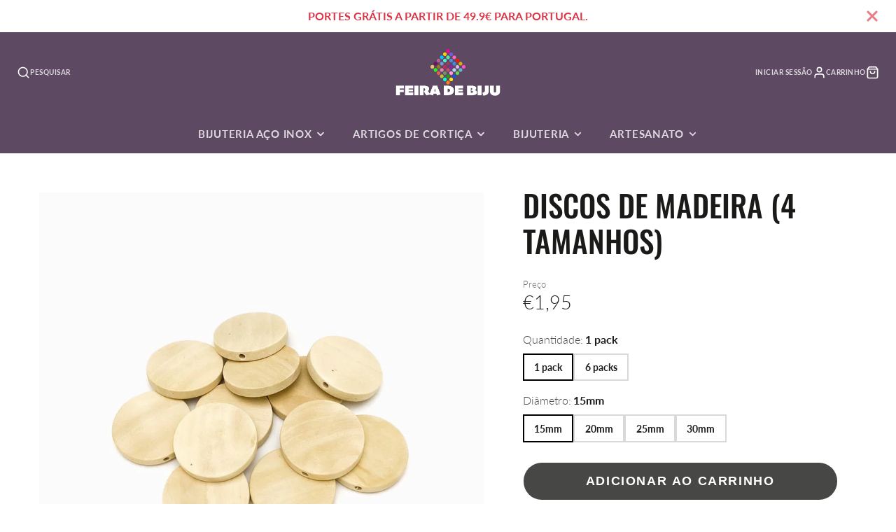

--- FILE ---
content_type: text/html; charset=utf-8
request_url: https://feiradebiju.com/pt-es/products/discos-de-madeira-4-tamanhos
body_size: 39454
content:
<!doctype html>
<html class="no-js" lang="pt-PT">
  <head>
    <meta charset="utf-8">
    <meta http-equiv="X-UA-Compatible" content="IE=edge">
    <meta name="viewport" content="width=device-width,initial-scale=1">
    <meta name="theme-color" content="">
    <link rel="canonical" href="https://feiradebiju.com/pt-es/products/discos-de-madeira-4-tamanhos">
    <link rel="preconnect" href="https://cdn.shopify.com" crossorigin><link rel="icon" type="image/png" href="//feiradebiju.com/cdn/shop/files/Logo_Feira_de_Biju_ORIGINAL_600x600_NOVO_51f762bd-1a34-42a4-b81f-f3d56a735e23_32x32.jpg?v=1660994352"><link rel="preconnect" href="https://fonts.shopifycdn.com" crossorigin><title>Discos de Madeira - Feira de Biju</title>
    
    
      <meta name="description" content="Discos de madeira de alta qualidade. Grande variedade de contas de todos os materiais na Feira de Biju.">
    

    

<meta property="og:site_name" content="Feira de Biju">
<meta property="og:url" content="https://feiradebiju.com/pt-es/products/discos-de-madeira-4-tamanhos">
<meta property="og:title" content="Discos de Madeira - Feira de Biju">
<meta property="og:type" content="product">
<meta property="og:description" content="Discos de madeira de alta qualidade. Grande variedade de contas de todos os materiais na Feira de Biju."><meta property="og:image" content="http://feiradebiju.com/cdn/shop/products/DISCOSDEMADEIRA-1.jpg?v=1652469818">
  <meta property="og:image:secure_url" content="https://feiradebiju.com/cdn/shop/products/DISCOSDEMADEIRA-1.jpg?v=1652469818">
  <meta property="og:image:width" content="1000">
  <meta property="og:image:height" content="1000"><meta property="og:price:amount" content="1,95">
  <meta property="og:price:currency" content="EUR"><meta name="twitter:card" content="summary_large_image">
<meta name="twitter:title" content="Discos de Madeira - Feira de Biju">
<meta name="twitter:description" content="Discos de madeira de alta qualidade. Grande variedade de contas de todos os materiais na Feira de Biju.">

    <script src="//feiradebiju.com/cdn/shop/t/39/assets/core.js?v=161069597237085396281767389005" defer="defer"></script>
    <script>window.performance && window.performance.mark && window.performance.mark('shopify.content_for_header.start');</script><meta name="google-site-verification" content="CGBZV6-l4yt_73KSlyoo5_uzLhamc83sknY_pSccpzs">
<meta name="facebook-domain-verification" content="z4xxzn7ghcgjwxdxas2fzgp7g7jmar">
<meta name="facebook-domain-verification" content="jhgi47x98wfuv2t20eguy2twq8tnt9">
<meta id="shopify-digital-wallet" name="shopify-digital-wallet" content="/53862924467/digital_wallets/dialog">
<meta name="shopify-checkout-api-token" content="3c9f2992552540e1f81cd6c1c7d6c6ba">
<meta id="in-context-paypal-metadata" data-shop-id="53862924467" data-venmo-supported="false" data-environment="production" data-locale="en_US" data-paypal-v4="true" data-currency="EUR">
<link rel="alternate" hreflang="x-default" href="https://feiradebiju.com/products/discos-de-madeira-4-tamanhos">
<link rel="alternate" hreflang="pt" href="https://feiradebiju.com/products/discos-de-madeira-4-tamanhos">
<link rel="alternate" hreflang="es" href="https://feiradebiju.com/es/products/discos-de-madeira-4-tamanhos">
<link rel="alternate" hreflang="en" href="https://feiradebiju.com/en/products/discos-de-madeira-4-tamanhos">
<link rel="alternate" hreflang="pt-DE" href="https://feiradebiju.com/pt-de/products/discos-de-madeira-4-tamanhos">
<link rel="alternate" hreflang="en-BE" href="https://feiradebiju.com/en-be/products/discos-de-madeira-4-tamanhos">
<link rel="alternate" hreflang="pt-BE" href="https://feiradebiju.com/pt-be/products/discos-de-madeira-4-tamanhos">
<link rel="alternate" hreflang="es-ES" href="https://feiradebiju.com/es-es/products/discos-de-madeira-4-tamanhos">
<link rel="alternate" hreflang="en-ES" href="https://feiradebiju.com/en-es/products/discos-de-madeira-4-tamanhos">
<link rel="alternate" hreflang="pt-ES" href="https://feiradebiju.com/pt-es/products/discos-de-madeira-4-tamanhos">
<link rel="alternate" hreflang="en-US" href="https://feiradebiju.com/en-us/products/discos-de-madeira-4-tamanhos">
<link rel="alternate" hreflang="es-US" href="https://feiradebiju.com/es-us/products/discos-de-madeira-4-tamanhos">
<link rel="alternate" hreflang="pt-FR" href="https://feiradebiju.com/pt-fr/products/discos-de-madeira-4-tamanhos">
<link rel="alternate" hreflang="pt-NL" href="https://feiradebiju.com/pt-nl/products/discos-de-madeira-4-tamanhos">
<link rel="alternate" hreflang="en-GB" href="https://feiradebiju.com/en-gb/products/discos-de-madeira-4-tamanhos">
<link rel="alternate" type="application/json+oembed" href="https://feiradebiju.com/pt-es/products/discos-de-madeira-4-tamanhos.oembed">
<script async="async" src="/checkouts/internal/preloads.js?locale=pt-ES"></script>
<script id="apple-pay-shop-capabilities" type="application/json">{"shopId":53862924467,"countryCode":"PT","currencyCode":"EUR","merchantCapabilities":["supports3DS"],"merchantId":"gid:\/\/shopify\/Shop\/53862924467","merchantName":"Feira de Biju","requiredBillingContactFields":["postalAddress","email","phone"],"requiredShippingContactFields":["postalAddress","email","phone"],"shippingType":"shipping","supportedNetworks":["visa","maestro","masterCard","amex"],"total":{"type":"pending","label":"Feira de Biju","amount":"1.00"},"shopifyPaymentsEnabled":true,"supportsSubscriptions":true}</script>
<script id="shopify-features" type="application/json">{"accessToken":"3c9f2992552540e1f81cd6c1c7d6c6ba","betas":["rich-media-storefront-analytics"],"domain":"feiradebiju.com","predictiveSearch":true,"shopId":53862924467,"locale":"pt-pt"}</script>
<script>var Shopify = Shopify || {};
Shopify.shop = "feira-de-biju.myshopify.com";
Shopify.locale = "pt-PT";
Shopify.currency = {"active":"EUR","rate":"1.0"};
Shopify.country = "ES";
Shopify.theme = {"name":"12Y30 2 COLUNAS Ñ CAROUSEL. collection-list.liquid","id":191252791637,"schema_name":"Galleria","schema_version":"4.0.1","theme_store_id":851,"role":"main"};
Shopify.theme.handle = "null";
Shopify.theme.style = {"id":null,"handle":null};
Shopify.cdnHost = "feiradebiju.com/cdn";
Shopify.routes = Shopify.routes || {};
Shopify.routes.root = "/pt-es/";</script>
<script type="module">!function(o){(o.Shopify=o.Shopify||{}).modules=!0}(window);</script>
<script>!function(o){function n(){var o=[];function n(){o.push(Array.prototype.slice.apply(arguments))}return n.q=o,n}var t=o.Shopify=o.Shopify||{};t.loadFeatures=n(),t.autoloadFeatures=n()}(window);</script>
<script id="shop-js-analytics" type="application/json">{"pageType":"product"}</script>
<script defer="defer" async type="module" src="//feiradebiju.com/cdn/shopifycloud/shop-js/modules/v2/client.init-shop-cart-sync_CFX4w5t0.pt-PT.esm.js"></script>
<script defer="defer" async type="module" src="//feiradebiju.com/cdn/shopifycloud/shop-js/modules/v2/chunk.common_BhkIepHa.esm.js"></script>
<script defer="defer" async type="module" src="//feiradebiju.com/cdn/shopifycloud/shop-js/modules/v2/chunk.modal_BqkWJ4Eh.esm.js"></script>
<script type="module">
  await import("//feiradebiju.com/cdn/shopifycloud/shop-js/modules/v2/client.init-shop-cart-sync_CFX4w5t0.pt-PT.esm.js");
await import("//feiradebiju.com/cdn/shopifycloud/shop-js/modules/v2/chunk.common_BhkIepHa.esm.js");
await import("//feiradebiju.com/cdn/shopifycloud/shop-js/modules/v2/chunk.modal_BqkWJ4Eh.esm.js");

  window.Shopify.SignInWithShop?.initShopCartSync?.({"fedCMEnabled":true,"windoidEnabled":true});

</script>
<script>(function() {
  var isLoaded = false;
  function asyncLoad() {
    if (isLoaded) return;
    isLoaded = true;
    var urls = ["https:\/\/feiradebiju.com\/apps\/giraffly-trust\/trust-worker-faada9102482d7696c0528cb04eacdc96799781f.js?v=20220102074710\u0026shop=feira-de-biju.myshopify.com"];
    for (var i = 0; i < urls.length; i++) {
      var s = document.createElement('script');
      s.type = 'text/javascript';
      s.async = true;
      s.src = urls[i];
      var x = document.getElementsByTagName('script')[0];
      x.parentNode.insertBefore(s, x);
    }
  };
  if(window.attachEvent) {
    window.attachEvent('onload', asyncLoad);
  } else {
    window.addEventListener('load', asyncLoad, false);
  }
})();</script>
<script id="__st">var __st={"a":53862924467,"offset":0,"reqid":"383aedc2-7100-4612-b205-81b268b21909-1769301386","pageurl":"feiradebiju.com\/pt-es\/products\/discos-de-madeira-4-tamanhos","u":"aff55c3bd936","p":"product","rtyp":"product","rid":6937736216755};</script>
<script>window.ShopifyPaypalV4VisibilityTracking = true;</script>
<script id="captcha-bootstrap">!function(){'use strict';const t='contact',e='account',n='new_comment',o=[[t,t],['blogs',n],['comments',n],[t,'customer']],c=[[e,'customer_login'],[e,'guest_login'],[e,'recover_customer_password'],[e,'create_customer']],r=t=>t.map((([t,e])=>`form[action*='/${t}']:not([data-nocaptcha='true']) input[name='form_type'][value='${e}']`)).join(','),a=t=>()=>t?[...document.querySelectorAll(t)].map((t=>t.form)):[];function s(){const t=[...o],e=r(t);return a(e)}const i='password',u='form_key',d=['recaptcha-v3-token','g-recaptcha-response','h-captcha-response',i],f=()=>{try{return window.sessionStorage}catch{return}},m='__shopify_v',_=t=>t.elements[u];function p(t,e,n=!1){try{const o=window.sessionStorage,c=JSON.parse(o.getItem(e)),{data:r}=function(t){const{data:e,action:n}=t;return t[m]||n?{data:e,action:n}:{data:t,action:n}}(c);for(const[e,n]of Object.entries(r))t.elements[e]&&(t.elements[e].value=n);n&&o.removeItem(e)}catch(o){console.error('form repopulation failed',{error:o})}}const l='form_type',E='cptcha';function T(t){t.dataset[E]=!0}const w=window,h=w.document,L='Shopify',v='ce_forms',y='captcha';let A=!1;((t,e)=>{const n=(g='f06e6c50-85a8-45c8-87d0-21a2b65856fe',I='https://cdn.shopify.com/shopifycloud/storefront-forms-hcaptcha/ce_storefront_forms_captcha_hcaptcha.v1.5.2.iife.js',D={infoText:'Protegido por hCaptcha',privacyText:'Privacidade',termsText:'Termos'},(t,e,n)=>{const o=w[L][v],c=o.bindForm;if(c)return c(t,g,e,D).then(n);var r;o.q.push([[t,g,e,D],n]),r=I,A||(h.body.append(Object.assign(h.createElement('script'),{id:'captcha-provider',async:!0,src:r})),A=!0)});var g,I,D;w[L]=w[L]||{},w[L][v]=w[L][v]||{},w[L][v].q=[],w[L][y]=w[L][y]||{},w[L][y].protect=function(t,e){n(t,void 0,e),T(t)},Object.freeze(w[L][y]),function(t,e,n,w,h,L){const[v,y,A,g]=function(t,e,n){const i=e?o:[],u=t?c:[],d=[...i,...u],f=r(d),m=r(i),_=r(d.filter((([t,e])=>n.includes(e))));return[a(f),a(m),a(_),s()]}(w,h,L),I=t=>{const e=t.target;return e instanceof HTMLFormElement?e:e&&e.form},D=t=>v().includes(t);t.addEventListener('submit',(t=>{const e=I(t);if(!e)return;const n=D(e)&&!e.dataset.hcaptchaBound&&!e.dataset.recaptchaBound,o=_(e),c=g().includes(e)&&(!o||!o.value);(n||c)&&t.preventDefault(),c&&!n&&(function(t){try{if(!f())return;!function(t){const e=f();if(!e)return;const n=_(t);if(!n)return;const o=n.value;o&&e.removeItem(o)}(t);const e=Array.from(Array(32),(()=>Math.random().toString(36)[2])).join('');!function(t,e){_(t)||t.append(Object.assign(document.createElement('input'),{type:'hidden',name:u})),t.elements[u].value=e}(t,e),function(t,e){const n=f();if(!n)return;const o=[...t.querySelectorAll(`input[type='${i}']`)].map((({name:t})=>t)),c=[...d,...o],r={};for(const[a,s]of new FormData(t).entries())c.includes(a)||(r[a]=s);n.setItem(e,JSON.stringify({[m]:1,action:t.action,data:r}))}(t,e)}catch(e){console.error('failed to persist form',e)}}(e),e.submit())}));const S=(t,e)=>{t&&!t.dataset[E]&&(n(t,e.some((e=>e===t))),T(t))};for(const o of['focusin','change'])t.addEventListener(o,(t=>{const e=I(t);D(e)&&S(e,y())}));const B=e.get('form_key'),M=e.get(l),P=B&&M;t.addEventListener('DOMContentLoaded',(()=>{const t=y();if(P)for(const e of t)e.elements[l].value===M&&p(e,B);[...new Set([...A(),...v().filter((t=>'true'===t.dataset.shopifyCaptcha))])].forEach((e=>S(e,t)))}))}(h,new URLSearchParams(w.location.search),n,t,e,['guest_login'])})(!0,!0)}();</script>
<script integrity="sha256-4kQ18oKyAcykRKYeNunJcIwy7WH5gtpwJnB7kiuLZ1E=" data-source-attribution="shopify.loadfeatures" defer="defer" src="//feiradebiju.com/cdn/shopifycloud/storefront/assets/storefront/load_feature-a0a9edcb.js" crossorigin="anonymous"></script>
<script data-source-attribution="shopify.dynamic_checkout.dynamic.init">var Shopify=Shopify||{};Shopify.PaymentButton=Shopify.PaymentButton||{isStorefrontPortableWallets:!0,init:function(){window.Shopify.PaymentButton.init=function(){};var t=document.createElement("script");t.src="https://feiradebiju.com/cdn/shopifycloud/portable-wallets/latest/portable-wallets.pt-pt.js",t.type="module",document.head.appendChild(t)}};
</script>
<script data-source-attribution="shopify.dynamic_checkout.buyer_consent">
  function portableWalletsHideBuyerConsent(e){var t=document.getElementById("shopify-buyer-consent"),n=document.getElementById("shopify-subscription-policy-button");t&&n&&(t.classList.add("hidden"),t.setAttribute("aria-hidden","true"),n.removeEventListener("click",e))}function portableWalletsShowBuyerConsent(e){var t=document.getElementById("shopify-buyer-consent"),n=document.getElementById("shopify-subscription-policy-button");t&&n&&(t.classList.remove("hidden"),t.removeAttribute("aria-hidden"),n.addEventListener("click",e))}window.Shopify?.PaymentButton&&(window.Shopify.PaymentButton.hideBuyerConsent=portableWalletsHideBuyerConsent,window.Shopify.PaymentButton.showBuyerConsent=portableWalletsShowBuyerConsent);
</script>
<script>
  function portableWalletsCleanup(e){e&&e.src&&console.error("Failed to load portable wallets script "+e.src);var t=document.querySelectorAll("shopify-accelerated-checkout .shopify-payment-button__skeleton, shopify-accelerated-checkout-cart .wallet-cart-button__skeleton"),e=document.getElementById("shopify-buyer-consent");for(let e=0;e<t.length;e++)t[e].remove();e&&e.remove()}function portableWalletsNotLoadedAsModule(e){e instanceof ErrorEvent&&"string"==typeof e.message&&e.message.includes("import.meta")&&"string"==typeof e.filename&&e.filename.includes("portable-wallets")&&(window.removeEventListener("error",portableWalletsNotLoadedAsModule),window.Shopify.PaymentButton.failedToLoad=e,"loading"===document.readyState?document.addEventListener("DOMContentLoaded",window.Shopify.PaymentButton.init):window.Shopify.PaymentButton.init())}window.addEventListener("error",portableWalletsNotLoadedAsModule);
</script>

<script type="module" src="https://feiradebiju.com/cdn/shopifycloud/portable-wallets/latest/portable-wallets.pt-pt.js" onError="portableWalletsCleanup(this)" crossorigin="anonymous"></script>
<script nomodule>
  document.addEventListener("DOMContentLoaded", portableWalletsCleanup);
</script>

<script id='scb4127' type='text/javascript' async='' src='https://feiradebiju.com/cdn/shopifycloud/privacy-banner/storefront-banner.js'></script><link id="shopify-accelerated-checkout-styles" rel="stylesheet" media="screen" href="https://feiradebiju.com/cdn/shopifycloud/portable-wallets/latest/accelerated-checkout-backwards-compat.css" crossorigin="anonymous">
<style id="shopify-accelerated-checkout-cart">
        #shopify-buyer-consent {
  margin-top: 1em;
  display: inline-block;
  width: 100%;
}

#shopify-buyer-consent.hidden {
  display: none;
}

#shopify-subscription-policy-button {
  background: none;
  border: none;
  padding: 0;
  text-decoration: underline;
  font-size: inherit;
  cursor: pointer;
}

#shopify-subscription-policy-button::before {
  box-shadow: none;
}

      </style>

<script>window.performance && window.performance.mark && window.performance.mark('shopify.content_for_header.end');</script>

    

  <style data-shopify>
    @font-face {
  font-family: Lato;
  font-weight: 300;
  font-style: normal;
  font-display: swap;
  src: url("//feiradebiju.com/cdn/fonts/lato/lato_n3.a7080ececf6191f1dd5b0cb021691ca9b855c876.woff2") format("woff2"),
       url("//feiradebiju.com/cdn/fonts/lato/lato_n3.61e34b2ff7341f66543eb08e8c47eef9e1cde558.woff") format("woff");
}

    @font-face {
  font-family: Lato;
  font-weight: 700;
  font-style: normal;
  font-display: swap;
  src: url("//feiradebiju.com/cdn/fonts/lato/lato_n7.900f219bc7337bc57a7a2151983f0a4a4d9d5dcf.woff2") format("woff2"),
       url("//feiradebiju.com/cdn/fonts/lato/lato_n7.a55c60751adcc35be7c4f8a0313f9698598612ee.woff") format("woff");
}

    @font-face {
  font-family: Lato;
  font-weight: 300;
  font-style: italic;
  font-display: swap;
  src: url("//feiradebiju.com/cdn/fonts/lato/lato_i3.d6f478a3beb94baebd09d08550010692d0969f6e.woff2") format("woff2"),
       url("//feiradebiju.com/cdn/fonts/lato/lato_i3.881ba892942c15b0c0c25c0b311d6481b5311015.woff") format("woff");
}

    @font-face {
  font-family: Lato;
  font-weight: 700;
  font-style: italic;
  font-display: swap;
  src: url("//feiradebiju.com/cdn/fonts/lato/lato_i7.16ba75868b37083a879b8dd9f2be44e067dfbf92.woff2") format("woff2"),
       url("//feiradebiju.com/cdn/fonts/lato/lato_i7.4c07c2b3b7e64ab516aa2f2081d2bb0366b9dce8.woff") format("woff");
}

    @font-face {
  font-family: Oswald;
  font-weight: 500;
  font-style: normal;
  font-display: swap;
  src: url("//feiradebiju.com/cdn/fonts/oswald/oswald_n5.8ad4910bfdb43e150746ef7aa67f3553e3abe8e2.woff2") format("woff2"),
       url("//feiradebiju.com/cdn/fonts/oswald/oswald_n5.93ee52108163c48c91111cf33b0a57021467b66e.woff") format("woff");
}


    :root {
      --font-body-family: Lato, sans-serif;
      --font-body-style: normal;
      --font-body-weight: 300;
      --font-body-weight-bold: bold;

      --font-heading-family: Oswald, sans-serif;
      --font-heading-style: normal;
      --font-heading-weight: 500;

      --font-size-base: 16px;

      --line-height-base: 1.5;

    
      --headings-text-transfrom: uppercase;
    


      --color-text: 26, 27, 24;
      --color-background: 255, 255, 255;
      --color-alt-background: 245, 245, 245;
      --color-accent: 212, 101, 31;
      --color-accent-c: 255, 255, 255;
      --color-border: 234, 234, 234;
      --color-sale-price: 220, 53, 69;
      --color-star-rating: 246, 164, 41;
      --color-error: 220, 53, 69;
      --color-success: 25, 135, 84;
      --color-warning: 255, 193, 84;

      --spacer: 1rem;
      --color-link: 212, 101, 31;

    
    }
  </style>

    <link href="//feiradebiju.com/cdn/shop/t/39/assets/core.css?v=163096320256330024241767389005" rel="stylesheet" type="text/css" media="all" />
    <link href="//feiradebiju.com/cdn/shop/t/39/assets/button.css?v=23742799725038280331767389005" rel="stylesheet" type="text/css" media="all" />
    <link href="//feiradebiju.com/cdn/shop/t/39/assets/grid.css?v=5270435188057093651767389005" rel="stylesheet" type="text/css" media="all" />
    <link href="//feiradebiju.com/cdn/shop/t/39/assets/media.css?v=165467441814921808031767389005" rel="stylesheet" type="text/css" media="all" />
    <link href="//feiradebiju.com/cdn/shop/t/39/assets/hero.css?v=90710490762018649331767389005" rel="stylesheet" type="text/css" media="all" />
    <link href="//feiradebiju.com/cdn/shop/t/39/assets/price.css?v=31753938813150957691767389005" rel="stylesheet" type="text/css" media="all" />

    <link rel="stylesheet" href="//feiradebiju.com/cdn/shop/t/39/assets/spinner.css?v=125212288647693193331767389005" media="print" onload="this.media='all'">
    <noscript><link href="//feiradebiju.com/cdn/shop/t/39/assets/spinner.css?v=125212288647693193331767389005" rel="stylesheet" type="text/css" media="all" /></noscript>
    
      <link rel="stylesheet" href="//feiradebiju.com/cdn/shop/t/39/assets/animation-section-reveal.css?v=32483217327666344871767389005" media="print" onload="this.media='all'">
    
<link rel="preload" as="font" href="//feiradebiju.com/cdn/fonts/lato/lato_n3.a7080ececf6191f1dd5b0cb021691ca9b855c876.woff2" type="font/woff2" crossorigin><link rel="preload" as="font" href="//feiradebiju.com/cdn/fonts/oswald/oswald_n5.8ad4910bfdb43e150746ef7aa67f3553e3abe8e2.woff2" type="font/woff2" crossorigin><script>document.documentElement.className = document.documentElement.className.replace('no-js', 'js');</script>
  <link href="https://monorail-edge.shopifysvc.com" rel="dns-prefetch">
<script>(function(){if ("sendBeacon" in navigator && "performance" in window) {try {var session_token_from_headers = performance.getEntriesByType('navigation')[0].serverTiming.find(x => x.name == '_s').description;} catch {var session_token_from_headers = undefined;}var session_cookie_matches = document.cookie.match(/_shopify_s=([^;]*)/);var session_token_from_cookie = session_cookie_matches && session_cookie_matches.length === 2 ? session_cookie_matches[1] : "";var session_token = session_token_from_headers || session_token_from_cookie || "";function handle_abandonment_event(e) {var entries = performance.getEntries().filter(function(entry) {return /monorail-edge.shopifysvc.com/.test(entry.name);});if (!window.abandonment_tracked && entries.length === 0) {window.abandonment_tracked = true;var currentMs = Date.now();var navigation_start = performance.timing.navigationStart;var payload = {shop_id: 53862924467,url: window.location.href,navigation_start,duration: currentMs - navigation_start,session_token,page_type: "product"};window.navigator.sendBeacon("https://monorail-edge.shopifysvc.com/v1/produce", JSON.stringify({schema_id: "online_store_buyer_site_abandonment/1.1",payload: payload,metadata: {event_created_at_ms: currentMs,event_sent_at_ms: currentMs}}));}}window.addEventListener('pagehide', handle_abandonment_event);}}());</script>
<script id="web-pixels-manager-setup">(function e(e,d,r,n,o){if(void 0===o&&(o={}),!Boolean(null===(a=null===(i=window.Shopify)||void 0===i?void 0:i.analytics)||void 0===a?void 0:a.replayQueue)){var i,a;window.Shopify=window.Shopify||{};var t=window.Shopify;t.analytics=t.analytics||{};var s=t.analytics;s.replayQueue=[],s.publish=function(e,d,r){return s.replayQueue.push([e,d,r]),!0};try{self.performance.mark("wpm:start")}catch(e){}var l=function(){var e={modern:/Edge?\/(1{2}[4-9]|1[2-9]\d|[2-9]\d{2}|\d{4,})\.\d+(\.\d+|)|Firefox\/(1{2}[4-9]|1[2-9]\d|[2-9]\d{2}|\d{4,})\.\d+(\.\d+|)|Chrom(ium|e)\/(9{2}|\d{3,})\.\d+(\.\d+|)|(Maci|X1{2}).+ Version\/(15\.\d+|(1[6-9]|[2-9]\d|\d{3,})\.\d+)([,.]\d+|)( \(\w+\)|)( Mobile\/\w+|) Safari\/|Chrome.+OPR\/(9{2}|\d{3,})\.\d+\.\d+|(CPU[ +]OS|iPhone[ +]OS|CPU[ +]iPhone|CPU IPhone OS|CPU iPad OS)[ +]+(15[._]\d+|(1[6-9]|[2-9]\d|\d{3,})[._]\d+)([._]\d+|)|Android:?[ /-](13[3-9]|1[4-9]\d|[2-9]\d{2}|\d{4,})(\.\d+|)(\.\d+|)|Android.+Firefox\/(13[5-9]|1[4-9]\d|[2-9]\d{2}|\d{4,})\.\d+(\.\d+|)|Android.+Chrom(ium|e)\/(13[3-9]|1[4-9]\d|[2-9]\d{2}|\d{4,})\.\d+(\.\d+|)|SamsungBrowser\/([2-9]\d|\d{3,})\.\d+/,legacy:/Edge?\/(1[6-9]|[2-9]\d|\d{3,})\.\d+(\.\d+|)|Firefox\/(5[4-9]|[6-9]\d|\d{3,})\.\d+(\.\d+|)|Chrom(ium|e)\/(5[1-9]|[6-9]\d|\d{3,})\.\d+(\.\d+|)([\d.]+$|.*Safari\/(?![\d.]+ Edge\/[\d.]+$))|(Maci|X1{2}).+ Version\/(10\.\d+|(1[1-9]|[2-9]\d|\d{3,})\.\d+)([,.]\d+|)( \(\w+\)|)( Mobile\/\w+|) Safari\/|Chrome.+OPR\/(3[89]|[4-9]\d|\d{3,})\.\d+\.\d+|(CPU[ +]OS|iPhone[ +]OS|CPU[ +]iPhone|CPU IPhone OS|CPU iPad OS)[ +]+(10[._]\d+|(1[1-9]|[2-9]\d|\d{3,})[._]\d+)([._]\d+|)|Android:?[ /-](13[3-9]|1[4-9]\d|[2-9]\d{2}|\d{4,})(\.\d+|)(\.\d+|)|Mobile Safari.+OPR\/([89]\d|\d{3,})\.\d+\.\d+|Android.+Firefox\/(13[5-9]|1[4-9]\d|[2-9]\d{2}|\d{4,})\.\d+(\.\d+|)|Android.+Chrom(ium|e)\/(13[3-9]|1[4-9]\d|[2-9]\d{2}|\d{4,})\.\d+(\.\d+|)|Android.+(UC? ?Browser|UCWEB|U3)[ /]?(15\.([5-9]|\d{2,})|(1[6-9]|[2-9]\d|\d{3,})\.\d+)\.\d+|SamsungBrowser\/(5\.\d+|([6-9]|\d{2,})\.\d+)|Android.+MQ{2}Browser\/(14(\.(9|\d{2,})|)|(1[5-9]|[2-9]\d|\d{3,})(\.\d+|))(\.\d+|)|K[Aa][Ii]OS\/(3\.\d+|([4-9]|\d{2,})\.\d+)(\.\d+|)/},d=e.modern,r=e.legacy,n=navigator.userAgent;return n.match(d)?"modern":n.match(r)?"legacy":"unknown"}(),u="modern"===l?"modern":"legacy",c=(null!=n?n:{modern:"",legacy:""})[u],f=function(e){return[e.baseUrl,"/wpm","/b",e.hashVersion,"modern"===e.buildTarget?"m":"l",".js"].join("")}({baseUrl:d,hashVersion:r,buildTarget:u}),m=function(e){var d=e.version,r=e.bundleTarget,n=e.surface,o=e.pageUrl,i=e.monorailEndpoint;return{emit:function(e){var a=e.status,t=e.errorMsg,s=(new Date).getTime(),l=JSON.stringify({metadata:{event_sent_at_ms:s},events:[{schema_id:"web_pixels_manager_load/3.1",payload:{version:d,bundle_target:r,page_url:o,status:a,surface:n,error_msg:t},metadata:{event_created_at_ms:s}}]});if(!i)return console&&console.warn&&console.warn("[Web Pixels Manager] No Monorail endpoint provided, skipping logging."),!1;try{return self.navigator.sendBeacon.bind(self.navigator)(i,l)}catch(e){}var u=new XMLHttpRequest;try{return u.open("POST",i,!0),u.setRequestHeader("Content-Type","text/plain"),u.send(l),!0}catch(e){return console&&console.warn&&console.warn("[Web Pixels Manager] Got an unhandled error while logging to Monorail."),!1}}}}({version:r,bundleTarget:l,surface:e.surface,pageUrl:self.location.href,monorailEndpoint:e.monorailEndpoint});try{o.browserTarget=l,function(e){var d=e.src,r=e.async,n=void 0===r||r,o=e.onload,i=e.onerror,a=e.sri,t=e.scriptDataAttributes,s=void 0===t?{}:t,l=document.createElement("script"),u=document.querySelector("head"),c=document.querySelector("body");if(l.async=n,l.src=d,a&&(l.integrity=a,l.crossOrigin="anonymous"),s)for(var f in s)if(Object.prototype.hasOwnProperty.call(s,f))try{l.dataset[f]=s[f]}catch(e){}if(o&&l.addEventListener("load",o),i&&l.addEventListener("error",i),u)u.appendChild(l);else{if(!c)throw new Error("Did not find a head or body element to append the script");c.appendChild(l)}}({src:f,async:!0,onload:function(){if(!function(){var e,d;return Boolean(null===(d=null===(e=window.Shopify)||void 0===e?void 0:e.analytics)||void 0===d?void 0:d.initialized)}()){var d=window.webPixelsManager.init(e)||void 0;if(d){var r=window.Shopify.analytics;r.replayQueue.forEach((function(e){var r=e[0],n=e[1],o=e[2];d.publishCustomEvent(r,n,o)})),r.replayQueue=[],r.publish=d.publishCustomEvent,r.visitor=d.visitor,r.initialized=!0}}},onerror:function(){return m.emit({status:"failed",errorMsg:"".concat(f," has failed to load")})},sri:function(e){var d=/^sha384-[A-Za-z0-9+/=]+$/;return"string"==typeof e&&d.test(e)}(c)?c:"",scriptDataAttributes:o}),m.emit({status:"loading"})}catch(e){m.emit({status:"failed",errorMsg:(null==e?void 0:e.message)||"Unknown error"})}}})({shopId: 53862924467,storefrontBaseUrl: "https://feiradebiju.com",extensionsBaseUrl: "https://extensions.shopifycdn.com/cdn/shopifycloud/web-pixels-manager",monorailEndpoint: "https://monorail-edge.shopifysvc.com/unstable/produce_batch",surface: "storefront-renderer",enabledBetaFlags: ["2dca8a86"],webPixelsConfigList: [{"id":"943620437","configuration":"{\"config\":\"{\\\"pixel_id\\\":\\\"G-5WRDDGHXC6\\\",\\\"target_country\\\":\\\"PT\\\",\\\"gtag_events\\\":[{\\\"type\\\":\\\"begin_checkout\\\",\\\"action_label\\\":[\\\"G-5WRDDGHXC6\\\",\\\"AW-382065231\\\/hX8KCJDu3IkCEM-0l7YB\\\"]},{\\\"type\\\":\\\"search\\\",\\\"action_label\\\":[\\\"G-5WRDDGHXC6\\\",\\\"AW-382065231\\\/YohTCNTw3IkCEM-0l7YB\\\"]},{\\\"type\\\":\\\"view_item\\\",\\\"action_label\\\":[\\\"G-5WRDDGHXC6\\\",\\\"AW-382065231\\\/GvlBCIru3IkCEM-0l7YB\\\",\\\"MC-CSSXDCKVP6\\\"]},{\\\"type\\\":\\\"purchase\\\",\\\"action_label\\\":[\\\"G-5WRDDGHXC6\\\",\\\"AW-382065231\\\/KvOBCIfu3IkCEM-0l7YB\\\",\\\"MC-CSSXDCKVP6\\\"]},{\\\"type\\\":\\\"page_view\\\",\\\"action_label\\\":[\\\"G-5WRDDGHXC6\\\",\\\"AW-382065231\\\/xlvXCITu3IkCEM-0l7YB\\\",\\\"MC-CSSXDCKVP6\\\"]},{\\\"type\\\":\\\"add_payment_info\\\",\\\"action_label\\\":[\\\"G-5WRDDGHXC6\\\",\\\"AW-382065231\\\/8wkqCNfw3IkCEM-0l7YB\\\"]},{\\\"type\\\":\\\"add_to_cart\\\",\\\"action_label\\\":[\\\"G-5WRDDGHXC6\\\",\\\"AW-382065231\\\/k1YvCI3u3IkCEM-0l7YB\\\"]}],\\\"enable_monitoring_mode\\\":false}\"}","eventPayloadVersion":"v1","runtimeContext":"OPEN","scriptVersion":"b2a88bafab3e21179ed38636efcd8a93","type":"APP","apiClientId":1780363,"privacyPurposes":[],"dataSharingAdjustments":{"protectedCustomerApprovalScopes":["read_customer_address","read_customer_email","read_customer_name","read_customer_personal_data","read_customer_phone"]}},{"id":"805273941","configuration":"{\"pixelCode\":\"C73NSGRVT76BB263D3Q0\"}","eventPayloadVersion":"v1","runtimeContext":"STRICT","scriptVersion":"22e92c2ad45662f435e4801458fb78cc","type":"APP","apiClientId":4383523,"privacyPurposes":["ANALYTICS","MARKETING","SALE_OF_DATA"],"dataSharingAdjustments":{"protectedCustomerApprovalScopes":["read_customer_address","read_customer_email","read_customer_name","read_customer_personal_data","read_customer_phone"]}},{"id":"156434773","configuration":"{\"tagID\":\"2613283755789\"}","eventPayloadVersion":"v1","runtimeContext":"STRICT","scriptVersion":"18031546ee651571ed29edbe71a3550b","type":"APP","apiClientId":3009811,"privacyPurposes":["ANALYTICS","MARKETING","SALE_OF_DATA"],"dataSharingAdjustments":{"protectedCustomerApprovalScopes":["read_customer_address","read_customer_email","read_customer_name","read_customer_personal_data","read_customer_phone"]}},{"id":"shopify-app-pixel","configuration":"{}","eventPayloadVersion":"v1","runtimeContext":"STRICT","scriptVersion":"0450","apiClientId":"shopify-pixel","type":"APP","privacyPurposes":["ANALYTICS","MARKETING"]},{"id":"shopify-custom-pixel","eventPayloadVersion":"v1","runtimeContext":"LAX","scriptVersion":"0450","apiClientId":"shopify-pixel","type":"CUSTOM","privacyPurposes":["ANALYTICS","MARKETING"]}],isMerchantRequest: false,initData: {"shop":{"name":"Feira de Biju","paymentSettings":{"currencyCode":"EUR"},"myshopifyDomain":"feira-de-biju.myshopify.com","countryCode":"PT","storefrontUrl":"https:\/\/feiradebiju.com\/pt-es"},"customer":null,"cart":null,"checkout":null,"productVariants":[{"price":{"amount":1.95,"currencyCode":"EUR"},"product":{"title":"Discos de Madeira (4 tamanhos)","vendor":"Feira de Biju","id":"6937736216755","untranslatedTitle":"Discos de Madeira (4 tamanhos)","url":"\/pt-es\/products\/discos-de-madeira-4-tamanhos","type":"Conta de Madeira"},"id":"40712506376371","image":{"src":"\/\/feiradebiju.com\/cdn\/shop\/products\/DISCOSDEMADEIRA-1.jpg?v=1652469818"},"sku":"IL-CNMD-DIS001","title":"1 pack \/ 15mm","untranslatedTitle":"1 pack \/ 15mm"},{"price":{"amount":1.95,"currencyCode":"EUR"},"product":{"title":"Discos de Madeira (4 tamanhos)","vendor":"Feira de Biju","id":"6937736216755","untranslatedTitle":"Discos de Madeira (4 tamanhos)","url":"\/pt-es\/products\/discos-de-madeira-4-tamanhos","type":"Conta de Madeira"},"id":"40712506409139","image":{"src":"\/\/feiradebiju.com\/cdn\/shop\/products\/DISCOSDEMADEIRA-1.jpg?v=1652469818"},"sku":"IL-CNMD-DIS002","title":"1 pack \/ 20mm","untranslatedTitle":"1 pack \/ 20mm"},{"price":{"amount":1.95,"currencyCode":"EUR"},"product":{"title":"Discos de Madeira (4 tamanhos)","vendor":"Feira de Biju","id":"6937736216755","untranslatedTitle":"Discos de Madeira (4 tamanhos)","url":"\/pt-es\/products\/discos-de-madeira-4-tamanhos","type":"Conta de Madeira"},"id":"40712506441907","image":{"src":"\/\/feiradebiju.com\/cdn\/shop\/products\/DISCOSDEMADEIRA-1.jpg?v=1652469818"},"sku":"IL-CNMD-DIS003","title":"1 pack \/ 25mm","untranslatedTitle":"1 pack \/ 25mm"},{"price":{"amount":1.95,"currencyCode":"EUR"},"product":{"title":"Discos de Madeira (4 tamanhos)","vendor":"Feira de Biju","id":"6937736216755","untranslatedTitle":"Discos de Madeira (4 tamanhos)","url":"\/pt-es\/products\/discos-de-madeira-4-tamanhos","type":"Conta de Madeira"},"id":"40712506474675","image":{"src":"\/\/feiradebiju.com\/cdn\/shop\/products\/DISCOSDEMADEIRA-1.jpg?v=1652469818"},"sku":"IL-CNMD-DIS004","title":"1 pack \/ 30mm","untranslatedTitle":"1 pack \/ 30mm"},{"price":{"amount":9.35,"currencyCode":"EUR"},"product":{"title":"Discos de Madeira (4 tamanhos)","vendor":"Feira de Biju","id":"6937736216755","untranslatedTitle":"Discos de Madeira (4 tamanhos)","url":"\/pt-es\/products\/discos-de-madeira-4-tamanhos","type":"Conta de Madeira"},"id":"40712506507443","image":{"src":"\/\/feiradebiju.com\/cdn\/shop\/products\/DISCOSDEMADEIRA-1.jpg?v=1652469818"},"sku":"IL-CNMD-DIS005","title":"6 packs \/ 15mm","untranslatedTitle":"6 packs \/ 15mm"},{"price":{"amount":9.35,"currencyCode":"EUR"},"product":{"title":"Discos de Madeira (4 tamanhos)","vendor":"Feira de Biju","id":"6937736216755","untranslatedTitle":"Discos de Madeira (4 tamanhos)","url":"\/pt-es\/products\/discos-de-madeira-4-tamanhos","type":"Conta de Madeira"},"id":"40712506540211","image":{"src":"\/\/feiradebiju.com\/cdn\/shop\/products\/DISCOSDEMADEIRA-1.jpg?v=1652469818"},"sku":"IL-CNMD-DIS006","title":"6 packs \/ 20mm","untranslatedTitle":"6 packs \/ 20mm"},{"price":{"amount":9.35,"currencyCode":"EUR"},"product":{"title":"Discos de Madeira (4 tamanhos)","vendor":"Feira de Biju","id":"6937736216755","untranslatedTitle":"Discos de Madeira (4 tamanhos)","url":"\/pt-es\/products\/discos-de-madeira-4-tamanhos","type":"Conta de Madeira"},"id":"40712506572979","image":{"src":"\/\/feiradebiju.com\/cdn\/shop\/products\/DISCOSDEMADEIRA-1.jpg?v=1652469818"},"sku":"IL-CNMD-DIS007","title":"6 packs \/ 25mm","untranslatedTitle":"6 packs \/ 25mm"},{"price":{"amount":9.35,"currencyCode":"EUR"},"product":{"title":"Discos de Madeira (4 tamanhos)","vendor":"Feira de Biju","id":"6937736216755","untranslatedTitle":"Discos de Madeira (4 tamanhos)","url":"\/pt-es\/products\/discos-de-madeira-4-tamanhos","type":"Conta de Madeira"},"id":"40712506605747","image":{"src":"\/\/feiradebiju.com\/cdn\/shop\/products\/DISCOSDEMADEIRA-1.jpg?v=1652469818"},"sku":"IL-CNMD-DIS008","title":"6 packs \/ 30mm","untranslatedTitle":"6 packs \/ 30mm"}],"purchasingCompany":null},},"https://feiradebiju.com/cdn","fcfee988w5aeb613cpc8e4bc33m6693e112",{"modern":"","legacy":""},{"shopId":"53862924467","storefrontBaseUrl":"https:\/\/feiradebiju.com","extensionBaseUrl":"https:\/\/extensions.shopifycdn.com\/cdn\/shopifycloud\/web-pixels-manager","surface":"storefront-renderer","enabledBetaFlags":"[\"2dca8a86\"]","isMerchantRequest":"false","hashVersion":"fcfee988w5aeb613cpc8e4bc33m6693e112","publish":"custom","events":"[[\"page_viewed\",{}],[\"product_viewed\",{\"productVariant\":{\"price\":{\"amount\":1.95,\"currencyCode\":\"EUR\"},\"product\":{\"title\":\"Discos de Madeira (4 tamanhos)\",\"vendor\":\"Feira de Biju\",\"id\":\"6937736216755\",\"untranslatedTitle\":\"Discos de Madeira (4 tamanhos)\",\"url\":\"\/pt-es\/products\/discos-de-madeira-4-tamanhos\",\"type\":\"Conta de Madeira\"},\"id\":\"40712506376371\",\"image\":{\"src\":\"\/\/feiradebiju.com\/cdn\/shop\/products\/DISCOSDEMADEIRA-1.jpg?v=1652469818\"},\"sku\":\"IL-CNMD-DIS001\",\"title\":\"1 pack \/ 15mm\",\"untranslatedTitle\":\"1 pack \/ 15mm\"}}]]"});</script><script>
  window.ShopifyAnalytics = window.ShopifyAnalytics || {};
  window.ShopifyAnalytics.meta = window.ShopifyAnalytics.meta || {};
  window.ShopifyAnalytics.meta.currency = 'EUR';
  var meta = {"product":{"id":6937736216755,"gid":"gid:\/\/shopify\/Product\/6937736216755","vendor":"Feira de Biju","type":"Conta de Madeira","handle":"discos-de-madeira-4-tamanhos","variants":[{"id":40712506376371,"price":195,"name":"Discos de Madeira (4 tamanhos) - 1 pack \/ 15mm","public_title":"1 pack \/ 15mm","sku":"IL-CNMD-DIS001"},{"id":40712506409139,"price":195,"name":"Discos de Madeira (4 tamanhos) - 1 pack \/ 20mm","public_title":"1 pack \/ 20mm","sku":"IL-CNMD-DIS002"},{"id":40712506441907,"price":195,"name":"Discos de Madeira (4 tamanhos) - 1 pack \/ 25mm","public_title":"1 pack \/ 25mm","sku":"IL-CNMD-DIS003"},{"id":40712506474675,"price":195,"name":"Discos de Madeira (4 tamanhos) - 1 pack \/ 30mm","public_title":"1 pack \/ 30mm","sku":"IL-CNMD-DIS004"},{"id":40712506507443,"price":935,"name":"Discos de Madeira (4 tamanhos) - 6 packs \/ 15mm","public_title":"6 packs \/ 15mm","sku":"IL-CNMD-DIS005"},{"id":40712506540211,"price":935,"name":"Discos de Madeira (4 tamanhos) - 6 packs \/ 20mm","public_title":"6 packs \/ 20mm","sku":"IL-CNMD-DIS006"},{"id":40712506572979,"price":935,"name":"Discos de Madeira (4 tamanhos) - 6 packs \/ 25mm","public_title":"6 packs \/ 25mm","sku":"IL-CNMD-DIS007"},{"id":40712506605747,"price":935,"name":"Discos de Madeira (4 tamanhos) - 6 packs \/ 30mm","public_title":"6 packs \/ 30mm","sku":"IL-CNMD-DIS008"}],"remote":false},"page":{"pageType":"product","resourceType":"product","resourceId":6937736216755,"requestId":"383aedc2-7100-4612-b205-81b268b21909-1769301386"}};
  for (var attr in meta) {
    window.ShopifyAnalytics.meta[attr] = meta[attr];
  }
</script>
<script class="analytics">
  (function () {
    var customDocumentWrite = function(content) {
      var jquery = null;

      if (window.jQuery) {
        jquery = window.jQuery;
      } else if (window.Checkout && window.Checkout.$) {
        jquery = window.Checkout.$;
      }

      if (jquery) {
        jquery('body').append(content);
      }
    };

    var hasLoggedConversion = function(token) {
      if (token) {
        return document.cookie.indexOf('loggedConversion=' + token) !== -1;
      }
      return false;
    }

    var setCookieIfConversion = function(token) {
      if (token) {
        var twoMonthsFromNow = new Date(Date.now());
        twoMonthsFromNow.setMonth(twoMonthsFromNow.getMonth() + 2);

        document.cookie = 'loggedConversion=' + token + '; expires=' + twoMonthsFromNow;
      }
    }

    var trekkie = window.ShopifyAnalytics.lib = window.trekkie = window.trekkie || [];
    if (trekkie.integrations) {
      return;
    }
    trekkie.methods = [
      'identify',
      'page',
      'ready',
      'track',
      'trackForm',
      'trackLink'
    ];
    trekkie.factory = function(method) {
      return function() {
        var args = Array.prototype.slice.call(arguments);
        args.unshift(method);
        trekkie.push(args);
        return trekkie;
      };
    };
    for (var i = 0; i < trekkie.methods.length; i++) {
      var key = trekkie.methods[i];
      trekkie[key] = trekkie.factory(key);
    }
    trekkie.load = function(config) {
      trekkie.config = config || {};
      trekkie.config.initialDocumentCookie = document.cookie;
      var first = document.getElementsByTagName('script')[0];
      var script = document.createElement('script');
      script.type = 'text/javascript';
      script.onerror = function(e) {
        var scriptFallback = document.createElement('script');
        scriptFallback.type = 'text/javascript';
        scriptFallback.onerror = function(error) {
                var Monorail = {
      produce: function produce(monorailDomain, schemaId, payload) {
        var currentMs = new Date().getTime();
        var event = {
          schema_id: schemaId,
          payload: payload,
          metadata: {
            event_created_at_ms: currentMs,
            event_sent_at_ms: currentMs
          }
        };
        return Monorail.sendRequest("https://" + monorailDomain + "/v1/produce", JSON.stringify(event));
      },
      sendRequest: function sendRequest(endpointUrl, payload) {
        // Try the sendBeacon API
        if (window && window.navigator && typeof window.navigator.sendBeacon === 'function' && typeof window.Blob === 'function' && !Monorail.isIos12()) {
          var blobData = new window.Blob([payload], {
            type: 'text/plain'
          });

          if (window.navigator.sendBeacon(endpointUrl, blobData)) {
            return true;
          } // sendBeacon was not successful

        } // XHR beacon

        var xhr = new XMLHttpRequest();

        try {
          xhr.open('POST', endpointUrl);
          xhr.setRequestHeader('Content-Type', 'text/plain');
          xhr.send(payload);
        } catch (e) {
          console.log(e);
        }

        return false;
      },
      isIos12: function isIos12() {
        return window.navigator.userAgent.lastIndexOf('iPhone; CPU iPhone OS 12_') !== -1 || window.navigator.userAgent.lastIndexOf('iPad; CPU OS 12_') !== -1;
      }
    };
    Monorail.produce('monorail-edge.shopifysvc.com',
      'trekkie_storefront_load_errors/1.1',
      {shop_id: 53862924467,
      theme_id: 191252791637,
      app_name: "storefront",
      context_url: window.location.href,
      source_url: "//feiradebiju.com/cdn/s/trekkie.storefront.8d95595f799fbf7e1d32231b9a28fd43b70c67d3.min.js"});

        };
        scriptFallback.async = true;
        scriptFallback.src = '//feiradebiju.com/cdn/s/trekkie.storefront.8d95595f799fbf7e1d32231b9a28fd43b70c67d3.min.js';
        first.parentNode.insertBefore(scriptFallback, first);
      };
      script.async = true;
      script.src = '//feiradebiju.com/cdn/s/trekkie.storefront.8d95595f799fbf7e1d32231b9a28fd43b70c67d3.min.js';
      first.parentNode.insertBefore(script, first);
    };
    trekkie.load(
      {"Trekkie":{"appName":"storefront","development":false,"defaultAttributes":{"shopId":53862924467,"isMerchantRequest":null,"themeId":191252791637,"themeCityHash":"17150324540512464709","contentLanguage":"pt-PT","currency":"EUR","eventMetadataId":"f6602188-6d6f-47dd-b86c-fe3db710f4f9"},"isServerSideCookieWritingEnabled":true,"monorailRegion":"shop_domain","enabledBetaFlags":["65f19447"]},"Session Attribution":{},"S2S":{"facebookCapiEnabled":false,"source":"trekkie-storefront-renderer","apiClientId":580111}}
    );

    var loaded = false;
    trekkie.ready(function() {
      if (loaded) return;
      loaded = true;

      window.ShopifyAnalytics.lib = window.trekkie;

      var originalDocumentWrite = document.write;
      document.write = customDocumentWrite;
      try { window.ShopifyAnalytics.merchantGoogleAnalytics.call(this); } catch(error) {};
      document.write = originalDocumentWrite;

      window.ShopifyAnalytics.lib.page(null,{"pageType":"product","resourceType":"product","resourceId":6937736216755,"requestId":"383aedc2-7100-4612-b205-81b268b21909-1769301386","shopifyEmitted":true});

      var match = window.location.pathname.match(/checkouts\/(.+)\/(thank_you|post_purchase)/)
      var token = match? match[1]: undefined;
      if (!hasLoggedConversion(token)) {
        setCookieIfConversion(token);
        window.ShopifyAnalytics.lib.track("Viewed Product",{"currency":"EUR","variantId":40712506376371,"productId":6937736216755,"productGid":"gid:\/\/shopify\/Product\/6937736216755","name":"Discos de Madeira (4 tamanhos) - 1 pack \/ 15mm","price":"1.95","sku":"IL-CNMD-DIS001","brand":"Feira de Biju","variant":"1 pack \/ 15mm","category":"Conta de Madeira","nonInteraction":true,"remote":false},undefined,undefined,{"shopifyEmitted":true});
      window.ShopifyAnalytics.lib.track("monorail:\/\/trekkie_storefront_viewed_product\/1.1",{"currency":"EUR","variantId":40712506376371,"productId":6937736216755,"productGid":"gid:\/\/shopify\/Product\/6937736216755","name":"Discos de Madeira (4 tamanhos) - 1 pack \/ 15mm","price":"1.95","sku":"IL-CNMD-DIS001","brand":"Feira de Biju","variant":"1 pack \/ 15mm","category":"Conta de Madeira","nonInteraction":true,"remote":false,"referer":"https:\/\/feiradebiju.com\/pt-es\/products\/discos-de-madeira-4-tamanhos"});
      }
    });


        var eventsListenerScript = document.createElement('script');
        eventsListenerScript.async = true;
        eventsListenerScript.src = "//feiradebiju.com/cdn/shopifycloud/storefront/assets/shop_events_listener-3da45d37.js";
        document.getElementsByTagName('head')[0].appendChild(eventsListenerScript);

})();</script>
  <script>
  if (!window.ga || (window.ga && typeof window.ga !== 'function')) {
    window.ga = function ga() {
      (window.ga.q = window.ga.q || []).push(arguments);
      if (window.Shopify && window.Shopify.analytics && typeof window.Shopify.analytics.publish === 'function') {
        window.Shopify.analytics.publish("ga_stub_called", {}, {sendTo: "google_osp_migration"});
      }
      console.error("Shopify's Google Analytics stub called with:", Array.from(arguments), "\nSee https://help.shopify.com/manual/promoting-marketing/pixels/pixel-migration#google for more information.");
    };
    if (window.Shopify && window.Shopify.analytics && typeof window.Shopify.analytics.publish === 'function') {
      window.Shopify.analytics.publish("ga_stub_initialized", {}, {sendTo: "google_osp_migration"});
    }
  }
</script>
<script
  defer
  src="https://feiradebiju.com/cdn/shopifycloud/perf-kit/shopify-perf-kit-3.0.4.min.js"
  data-application="storefront-renderer"
  data-shop-id="53862924467"
  data-render-region="gcp-us-east1"
  data-page-type="product"
  data-theme-instance-id="191252791637"
  data-theme-name="Galleria"
  data-theme-version="4.0.1"
  data-monorail-region="shop_domain"
  data-resource-timing-sampling-rate="10"
  data-shs="true"
  data-shs-beacon="true"
  data-shs-export-with-fetch="true"
  data-shs-logs-sample-rate="1"
  data-shs-beacon-endpoint="https://feiradebiju.com/api/collect"
></script>
</head>

  <body class="preload">
    <svg xmlns="http://www.w3.org/2000/svg" hidden>
    <symbol id="svg-icon-search" viewBox="0 0 24 24" fill="none" stroke="currentColor" stroke-linecap="round" stroke-linejoin="round">
        <circle cx="11" cy="11" r="8"/><line x1="21" y1="21" x2="16.65" y2="16.65"/>
    </symbol>
    <symbol id="svg-icon-cart" viewBox="0 0 24 24" fill="none" stroke="currentColor" stroke-linecap="round" stroke-linejoin="round">
        <path d="M6 2L3 6v14a2 2 0 0 0 2 2h14a2 2 0 0 0 2-2V6l-3-4z"/><line x1="3" y1="6" x2="21" y2="6"/><path d="M16 10a4 4 0 0 1-8 0"/>
    </symbol>
    <symbol id="svg-icon-play-circle" viewBox="0 0 24 24" fill="none" stroke="currentColor" stroke-linecap="round" stroke-linejoin="round">
        <circle cx="12" cy="12" r="10"/><polygon points="10 8 16 12 10 16 10 8"/>
    </symbol>
    <symbol id="svg-icon-chevron-down" viewBox="0 0 24 24" fill="none" stroke="currentColor" stroke-linecap="round" stroke-linejoin="round">
        <polyline points="6 9 12 15 18 9"/>
    </symbol>
    <symbol id="svg-icon-chevron-right" viewBox="0 0 24 24" fill="none" stroke="currentColor" stroke-linecap="round" stroke-linejoin="round">
        <polyline points="9 18 15 12 9 6"/>
    </symbol>
    <symbol id="svg-icon-x" viewBox="0 0 24 24" fill="none" stroke="currentColor" stroke-linecap="round" stroke-linejoin="round">
        <line x1="18" y1="6" x2="6" y2="18"/><line x1="6" y1="6" x2="18" y2="18"/>
    </symbol>
    <symbol id="svg-icon-trash" viewBox="0 0 24 24" fill="none" stroke="currentColor" stroke-linecap="round" stroke-linejoin="round">
        <polyline points="3 6 5 6 21 6"/><path d="M19 6v14a2 2 0 0 1-2 2H7a2 2 0 0 1-2-2V6m3 0V4a2 2 0 0 1 2-2h4a2 2 0 0 1 2 2v2"/>
    </symbol>
    <symbol id="svg-icon-facebook" viewBox="0 0 18 18">
        <path fill="currentColor" d="M16.42.61c.27 0 .5.1.69.28.19.2.28.42.28.7v15.44c0 .27-.1.5-.28.69a.94.94 0 01-.7.28h-4.39v-6.7h2.25l.31-2.65h-2.56v-1.7c0-.4.1-.72.28-.93.18-.2.5-.32 1-.32h1.37V3.35c-.6-.06-1.27-.1-2.01-.1-1.01 0-1.83.3-2.45.9-.62.6-.93 1.44-.93 2.53v1.97H7.04v2.65h2.24V18H.98c-.28 0-.5-.1-.7-.28a.94.94 0 01-.28-.7V1.59c0-.27.1-.5.28-.69a.94.94 0 01.7-.28h15.44z"></path>
    </symbol>
    <symbol id="svg-icon-twitter" viewBox="0 0 512 512">
        <path d="M389.2 48h70.6L305.6 224.2 487 464H345L233.7 318.6 106.5 464H35.8L200.7 275.5 26.8 48H172.4L272.9 180.9 389.2 48zM364.4 421.8h39.1L151.1 88h-42L364.4 421.8z"/>
    </symbol>
    <symbol id="svg-icon-pinterest" viewBox="0 0 17 18">
        <path fill="currentColor" d="M8.48.58a8.42 8.42 0 015.9 2.45 8.42 8.42 0 011.33 10.08 8.28 8.28 0 01-7.23 4.16 8.5 8.5 0 01-2.37-.32c.42-.68.7-1.29.85-1.8l.59-2.29c.14.28.41.52.8.73.4.2.8.31 1.24.31.87 0 1.65-.25 2.34-.75a4.87 4.87 0 001.6-2.05 7.3 7.3 0 00.56-2.93c0-1.3-.5-2.41-1.49-3.36a5.27 5.27 0 00-3.8-1.43c-.93 0-1.8.16-2.58.48A5.23 5.23 0 002.85 8.6c0 .75.14 1.41.43 1.98.28.56.7.96 1.27 1.2.1.04.19.04.26 0 .07-.03.12-.1.15-.2l.18-.68c.05-.15.02-.3-.11-.45a2.35 2.35 0 01-.57-1.63A3.96 3.96 0 018.6 4.8c1.09 0 1.94.3 2.54.89.61.6.92 1.37.92 2.32 0 .8-.11 1.54-.33 2.21a3.97 3.97 0 01-.93 1.62c-.4.4-.87.6-1.4.6-.43 0-.78-.15-1.06-.47-.27-.32-.36-.7-.26-1.13a111.14 111.14 0 01.47-1.6l.18-.73c.06-.26.09-.47.09-.65 0-.36-.1-.66-.28-.89-.2-.23-.47-.35-.83-.35-.45 0-.83.2-1.13.62-.3.41-.46.93-.46 1.56a4.1 4.1 0 00.18 1.15l.06.15c-.6 2.58-.95 4.1-1.08 4.54-.12.55-.16 1.2-.13 1.94a8.4 8.4 0 01-5-7.65c0-2.3.81-4.28 2.44-5.9A8.04 8.04 0 018.48.57z">
    </symbol>
    <symbol id="svg-icon-instagram" viewBox="0 0 448 512">
        <path fill="currentColor" d="M224.1 141c-63.6 0-114.9 51.3-114.9 114.9s51.3 114.9 114.9 114.9S339 319.5 339 255.9 287.7 141 224.1 141zm0 189.6c-41.1 0-74.7-33.5-74.7-74.7s33.5-74.7 74.7-74.7 74.7 33.5 74.7 74.7-33.6 74.7-74.7 74.7zm146.4-194.3c0 14.9-12 26.8-26.8 26.8-14.9 0-26.8-12-26.8-26.8s12-26.8 26.8-26.8 26.8 12 26.8 26.8zm76.1 27.2c-1.7-35.9-9.9-67.7-36.2-93.9-26.2-26.2-58-34.4-93.9-36.2-37-2.1-147.9-2.1-184.9 0-35.8 1.7-67.6 9.9-93.9 36.1s-34.4 58-36.2 93.9c-2.1 37-2.1 147.9 0 184.9 1.7 35.9 9.9 67.7 36.2 93.9s58 34.4 93.9 36.2c37 2.1 147.9 2.1 184.9 0 35.9-1.7 67.7-9.9 93.9-36.2 26.2-26.2 34.4-58 36.2-93.9 2.1-37 2.1-147.8 0-184.8zM398.8 388c-7.8 19.6-22.9 34.7-42.6 42.6-29.5 11.7-99.5 9-132.1 9s-102.7 2.6-132.1-9c-19.6-7.8-34.7-22.9-42.6-42.6-11.7-29.5-9-99.5-9-132.1s-2.6-102.7 9-132.1c7.8-19.6 22.9-34.7 42.6-42.6 29.5-11.7 99.5-9 132.1-9s102.7-2.6 132.1 9c19.6 7.8 34.7 22.9 42.6 42.6 11.7 29.5 9 99.5 9 132.1s2.7 102.7-9 132.1z"/>
    </symbol>
    <symbol id="svg-icon-tiktok" viewBox="0 0 448 512">
        <path fill="currentColor" d="M448,209.91a210.06,210.06,0,0,1-122.77-39.25V349.38A162.55,162.55,0,1,1,185,188.31V278.2a74.62,74.62,0,1,0,52.23,71.18V0l88,0a121.18,121.18,0,0,0,1.86,22.17h0A122.18,122.18,0,0,0,381,102.39a121.43,121.43,0,0,0,67,20.14Z"/>
    </symbol>
    <symbol id="svg-icon-tumblr" viewBox="0 0 320 512">
        <path fill="currentColor" d="M309.8 480.3c-13.6 14.5-50 31.7-97.4 31.7-120.8 0-147-88.8-147-140.6v-144H17.9c-5.5 0-10-4.5-10-10v-68c0-7.2 4.5-13.6 11.3-16 62-21.8 81.5-76 84.3-117.1.8-11 6.5-16.3 16.1-16.3h70.9c5.5 0 10 4.5 10 10v115.2h83c5.5 0 10 4.4 10 9.9v81.7c0 5.5-4.5 10-10 10h-83.4V360c0 34.2 23.7 53.6 68 35.8 4.8-1.9 9-3.2 12.7-2.2 3.5.9 5.8 3.4 7.4 7.9l22 64.3c1.8 5 3.3 10.6-.4 14.5z"/>
    </symbol>
    <symbol id="svg-icon-snapchat" viewBox="0 0 512 512">
        <path fill="currentColor" d="M510.846 392.673c-5.211 12.157-27.239 21.089-67.36 27.318-2.064 2.786-3.775 14.686-6.507 23.956-1.625 5.566-5.623 8.869-12.128 8.869l-.297-.005c-9.395 0-19.203-4.323-38.852-4.323-26.521 0-35.662 6.043-56.254 20.588-21.832 15.438-42.771 28.764-74.027 27.399-31.646 2.334-58.025-16.908-72.871-27.404-20.714-14.643-29.828-20.582-56.241-20.582-18.864 0-30.736 4.72-38.852 4.72-8.073 0-11.213-4.922-12.422-9.04-2.703-9.189-4.404-21.263-6.523-24.13-20.679-3.209-67.31-11.344-68.498-32.15a10.627 10.627 0 0 1 8.877-11.069c69.583-11.455 100.924-82.901 102.227-85.934.074-.176.155-.344.237-.515 3.713-7.537 4.544-13.849 2.463-18.753-5.05-11.896-26.872-16.164-36.053-19.796-23.715-9.366-27.015-20.128-25.612-27.504 2.437-12.836 21.725-20.735 33.002-15.453 8.919 4.181 16.843 6.297 23.547 6.297 5.022 0 8.212-1.204 9.96-2.171-2.043-35.936-7.101-87.29 5.687-115.969C158.122 21.304 229.705 15.42 250.826 15.42c.944 0 9.141-.089 10.11-.089 52.148 0 102.254 26.78 126.723 81.643 12.777 28.65 7.749 79.792 5.695 116.009 1.582.872 4.357 1.942 8.599 2.139 6.397-.286 13.815-2.389 22.069-6.257 6.085-2.846 14.406-2.461 20.48.058l.029.01c9.476 3.385 15.439 10.215 15.589 17.87.184 9.747-8.522 18.165-25.878 25.018-2.118.835-4.694 1.655-7.434 2.525-9.797 3.106-24.6 7.805-28.616 17.271-2.079 4.904-1.256 11.211 2.46 18.748.087.168.166.342.239.515 1.301 3.03 32.615 74.46 102.23 85.934 6.427 1.058 11.163 7.877 7.725 15.859z"/>
    </symbol>
    <symbol id="svg-icon-youtube" viewBox="0 0 576 512">
        <path fill="currentColor" d="M549.655 124.083c-6.281-23.65-24.787-42.276-48.284-48.597C458.781 64 288 64 288 64S117.22 64 74.629 75.486c-23.497 6.322-42.003 24.947-48.284 48.597-11.412 42.867-11.412 132.305-11.412 132.305s0 89.438 11.412 132.305c6.281 23.65 24.787 41.5 48.284 47.821C117.22 448 288 448 288 448s170.78 0 213.371-11.486c23.497-6.321 42.003-24.171 48.284-47.821 11.412-42.867 11.412-132.305 11.412-132.305s0-89.438-11.412-132.305zm-317.51 213.508V175.185l142.739 81.205-142.739 81.201z"/>
    </symbol>
    <symbol id="svg-icon-vimeo" viewBox="0 0 448 512">
        <path fill="currentColor" d="M447.8 153.6c-2 43.6-32.4 103.3-91.4 179.1-60.9 79.2-112.4 118.8-154.6 118.8-26.1 0-48.2-24.1-66.3-72.3C100.3 250 85.3 174.3 56.2 174.3c-3.4 0-15.1 7.1-35.2 21.1L0 168.2c51.6-45.3 100.9-95.7 131.8-98.5 34.9-3.4 56.3 20.5 64.4 71.5 28.7 181.5 41.4 208.9 93.6 126.7 18.7-29.6 28.8-52.1 30.2-67.6 4.8-45.9-35.8-42.8-63.3-31 22-72.1 64.1-107.1 126.2-105.1 45.8 1.2 67.5 31.1 64.9 89.4z"/>
    </symbol>
    <symbol id="svg-icon-plus" viewBox="0 0 24 24" fill="none" stroke="currentColor" stroke-linecap="round" stroke-linejoin="round">
        <line x1="12" y1="5" x2="12" y2="19"/><line x1="5" y1="12" x2="19" y2="12"/>
    </symbol>
    <symbol id="svg-icon-minus" viewBox="0 0 24 24" fill="none" stroke="currentColor" stroke-linecap="round" stroke-linejoin="round">
        <line x1="5" y1="12" x2="19" y2="12"/>
    </symbol>
    <symbol id="svg-icon-alert" viewBox="0 0 24 24" fill="none" stroke="currentColor" stroke-linecap="round" stroke-linejoin="round">
        <circle cx="12" cy="12" r="10"/><line x1="12" y1="8" x2="12" y2="12"/><line x1="12" y1="16" x2="12.01" y2="16"/>
    </symbol>
    <symbol id="svg-icon-arrow-right" viewBox="0 0 24 24" fill="none" stroke="currentColor" stroke-linecap="round" stroke-linejoin="round">
        <line x1="5" y1="12" x2="19" y2="12"/><polyline points="12 5 19 12 12 19"/>
    </symbol>
    <symbol id="svg-icon-arrow-left" viewBox="0 0 24 24" fill="none" stroke="currentColor" stroke-linecap="round" stroke-linejoin="round">
        <line x1="19" y1="12" x2="5" y2="12"/><polyline points="12 19 5 12 12 5"/>
    </symbol>
    <symbol id="svg-icon-check" viewBox="0 0 24 24" fill="none" stroke="currentColor" stroke-linecap="round" stroke-linejoin="round">
        <polyline points="20 6 9 17 4 12"/>
    </symbol>
    <symbol id="svg-icon-star" viewBox="0 0 576 512">
        <path fill="currentColor" d="M259.3 17.8L194 150.2 47.9 171.5c-26.2 3.8-36.7 36.1-17.7 54.6l105.7 103-25 145.5c-4.5 26.3 23.2 46 46.4 33.7L288 439.6l130.7 68.7c23.2 12.2 50.9-7.4 46.4-33.7l-25-145.5 105.7-103c19-18.5 8.5-50.8-17.7-54.6L382 150.2 316.7 17.8c-11.7-23.6-45.6-23.9-57.4 0z"/>
    </symbol>
    <symbol id="svg-icon-half-star" viewBox="0 0 536 512">
        <path fill="currentColor" d="M508.55 171.51L362.18 150.2 296.77 17.81C290.89 5.98 279.42 0 267.95 0c-11.4 0-22.79 5.9-28.69 17.81l-65.43 132.38-146.38 21.29c-26.25 3.8-36.77 36.09-17.74 54.59l105.89 103-25.06 145.48C86.98 495.33 103.57 512 122.15 512c4.93 0 10-1.17 14.87-3.75l130.95-68.68 130.94 68.7c4.86 2.55 9.92 3.71 14.83 3.71 18.6 0 35.22-16.61 31.66-37.4l-25.03-145.49 105.91-102.98c19.04-18.5 8.52-50.8-17.73-54.6zm-121.74 123.2l-18.12 17.62 4.28 24.88 19.52 113.45-102.13-53.59-22.38-11.74.03-317.19 51.03 103.29 11.18 22.63 25.01 3.64 114.23 16.63-82.65 80.38z"/>
    </symbol>
    <symbol id="svg-icon-play" viewBox="0 0 448 512">
        <path fill="currentColor" d="M424.4 214.7L72.4 6.6C43.8-10.3 0 6.1 0 47.9V464c0 37.5 40.7 60.1 72.4 41.3l352-208c31.4-18.5 31.5-64.1 0-82.6z"/>
    </symbol>
    <symbol id="svg-icon-menu" viewBox="0 0 24 24" fill="none" stroke="currentColor" stroke-linecap="round" stroke-linejoin="round">
        <line x1="3" y1="12" x2="21" y2="12"/><line x1="3" y1="6" x2="21" y2="6"/><line x1="3" y1="18" x2="21" y2="18"/>
    </symbol>
    <symbol id="svg-icon-user" viewBox="0 0 24 24" fill="none" stroke="currentColor" stroke-linecap="round" stroke-linejoin="round">
        <path d="M20 21v-2a4 4 0 0 0-4-4H8a4 4 0 0 0-4 4v2"/><circle cx="12" cy="7" r="4"/>
    </symbol>
    <symbol id="svg-icon-package" viewBox="0 0 24 24" fill="none" stroke="currentColor" stroke-linecap="round" stroke-linejoin="round">
        <line x1="16.5" y1="9.4" x2="7.5" y2="4.21"/><path d="M21 16V8a2 2 0 0 0-1-1.73l-7-4a2 2 0 0 0-2 0l-7 4A2 2 0 0 0 3 8v8a2 2 0 0 0 1 1.73l7 4a2 2 0 0 0 2 0l7-4A2 2 0 0 0 21 16z"/><polyline points="3.27 6.96 12 12.01 20.73 6.96"/><line x1="12" y1="22.08" x2="12" y2="12"/>
    </symbol>
    <symbol id="svg-icon-zoom-in" viewBox="0 0 24 24" fill="none" stroke="currentColor" stroke-linecap="round" stroke-linejoin="round">
        <circle cx="11" cy="11" r="8"/><line x1="21" y1="21" x2="16.65" y2="16.65"/><line x1="11" y1="8" x2="11" y2="14"/><line x1="8" y1="11" x2="14" y2="11"/>
    </symbol>
    <symbol id="svg-icon-lock" viewBox="0 0 24 24" fill="none" stroke="currentColor" stroke-linecap="round" stroke-linejoin="round">
        <rect x="3" y="11" width="18" height="11" rx="2" ry="2"/><path d="M7 11V7a5 5 0 0 1 10 0v4"/>
    </symbol>
    <symbol id="svg-icon-tag" viewBox="0 0 24 24" fill="none" stroke="currentColor" stroke-linecap="round" stroke-linejoin="round">
        <path d="M20.59 13.41l-7.17 7.17a2 2 0 0 1-2.83 0L2 12V2h10l8.59 8.59a2 2 0 0 1 0 2.82z"/><line x1="7" y1="7" x2="7.01" y2="7"/>
    </symbol>
    <symbol id="svg-icon-cube" viewBox="0 0 512 512" fill="none" stroke="currentColor">
        <path fill="currentColor" d="M239.1 6.3l-208 78c-18.7 7-31.1 25-31.1 45v225.1c0 18.2 10.3 34.8 26.5 42.9l208 104c13.5 6.8 29.4 6.8 42.9 0l208-104c16.3-8.1 26.5-24.8 26.5-42.9V129.3c0-20-12.4-37.9-31.1-44.9l-208-78C262 2.2 250 2.2 239.1 6.3zM256 68.4l192 72v1.1l-192 78-192-78v-1.1l192-72zm32 356V275.5l160-65v133.9l-160 80z"/>
    </symbol>
</svg>
    <section id="shopify-section-main-newsletter-popup" class="shopify-section spaced-section spaced-section--full-width"><link href="//feiradebiju.com/cdn/shop/t/39/assets/form.css?v=132778644929168907011767389005" rel="stylesheet" type="text/css" media="all" />
<link href="//feiradebiju.com/cdn/shop/t/39/assets/newsletter.css?v=174991578611158047541767389005" rel="stylesheet" type="text/css" media="all" />











</section>
    
    <!-- BEGIN sections: header-group -->
<div id="shopify-section-sections--27710488772949__announcement-bar" class="shopify-section shopify-section-group-header-group shopify-section--announcement-bar-section"><link href="//feiradebiju.com/cdn/shop/t/39/assets/announcement-bar.css?v=91472243772476072161767389005" rel="stylesheet" type="text/css" media="all" />
<announcement-bar   
    dismissible hidden
    class="#announcement-bar"
    style="--announcement-bar-color-text: #dc3545; --announcement-bar-color-background: #ffffff;"
  ><p class="#announcement-bar-text">
      PORTES GRÁTIS A PARTIR DE 49.9€ PARA PORTUGAL.
    </p>
    <button class="#announcement-bar-dismiss" data-dismiss>
          

<svg class="#icon">
    <use href="#svg-icon-x"></use>
</svg>
        </button>
  </announcement-bar><script type="module" src="//feiradebiju.com/cdn/shop/t/39/assets/announcement-bar.js?v=19462253056413086451767389005"></script></div><div id="shopify-section-sections--27710488772949__main-header" class="shopify-section shopify-section-group-header-group shopify-section--no-animation shopify-section--main-header-section">

<link href="//feiradebiju.com/cdn/shop/t/39/assets/main-header.css?v=56755214892520835411767389005" rel="stylesheet" type="text/css" media="all" />


  <link rel="stylesheet" href="//feiradebiju.com/cdn/shop/t/39/assets/cart-counter.css?v=148524337729103805621767389005" media="print" onload="this.media='all'">
  <noscript><link href="//feiradebiju.com/cdn/shop/t/39/assets/cart-counter.css?v=148524337729103805621767389005" rel="stylesheet" type="text/css" media="all" /></noscript>


<link rel="stylesheet" href="//feiradebiju.com/cdn/shop/t/39/assets/main-header-sticky.css?v=183107869430606126471767389005" media="print" onload="this.media='all'; this.onload = null">
    <noscript><link href="//feiradebiju.com/cdn/shop/t/39/assets/main-header-sticky.css?v=183107869430606126471767389005" rel="stylesheet" type="text/css" media="all" /></noscript>
    <main-header-sticky class="#main-header-sticky" section-id="sections--27710488772949__main-header"></main-header-sticky>
    <script src="//feiradebiju.com/cdn/shop/t/39/assets/main-header-sticky.js?v=88578525823841582731767389005" type="module"></script>
 
<main-header 
    id="MainHeader" 
    class="#main-header @overlap block @text-size:sm @overlap:dark" 
    style="--main-header-color-background: 93, 73, 97; --main-header-color-text: #ffffff; --main-header-color-text-overlap: #ffffff; --main-header-color-dropdown-text: #1a1b18; --main-header-color-dropdown-background: #ffffff;"
    section-id="sections--27710488772949__main-header"
  >
  
  <div class="#main-header-inner">
    <div class="#main-header-inner-container">
      <div class="#main-header-toolbar @start"><link rel="stylesheet" href="//feiradebiju.com/cdn/shop/t/39/assets/search-popup.css?v=135509313776280650771767389005" media="print" onload="this.media='all'; this.onload = null">
            <modal-trigger section-id="sections--27710488772949__main-header" target="#sections--27710488772949__main-header-search" layout="search-bar" hidden-close> 
              <a href="/pt-es/search" class="#main-header-toolbar-link">
              <span class="#main-header-toolbar-link-icon">
                

<svg class="#icon">
    <use href="#svg-icon-search"></use>
</svg>
              </span>
              <span class="#main-header-toolbar-link-text mobile-visually-hidden">
                Pesquisar
              </span>
            </a>
            </modal-trigger>
            <template id="sections--27710488772949__main-header-search">
              <link rel="stylesheet" href="//feiradebiju.com/cdn/shop/t/39/assets/predictive-search-input.css?v=170606778906860764631767389005" media="print" onload="this.media='all'; this.onload = null">
<noscript><link href="//feiradebiju.com/cdn/shop/t/39/assets/predictive-search-input.css?v=170606778906860764631767389005" rel="stylesheet" type="text/css" media="all" /></noscript>

<predictive-search-input 
    class="#predictive-search-input" 
    sources="query,product,collection,"
    results-limit="5">
    <div class="#predictive-search-input-form">
        <div
        class="#search-popup"
    >
        <form class="#search-popup-form" action="/pt-es/search">
            <div class="#search-popup-icon">
                

<svg class="#icon">
    <use href="#svg-icon-search"></use>
</svg>
            </div>
            <input
                type="text"
                class="#search-popup-input"
                name="q"
                placeholder="Pesquisar"
            >
            <modal-close class="#search-popup-close">
                

<svg class="#icon">
    <use href="#svg-icon-x"></use>
</svg>    
            </modal-close>
        </form>
    </div>
    </div>
    <div class="#predictive-search-input-results" data-results></div>
</predictive-search-input>



            </template><script type="module" src="//feiradebiju.com/cdn/shop/t/39/assets/predictive-search-input.js?v=4128623775219633161767389005"></script><modal-trigger class="hide-desktop" section-id="sections--27710488772949__main-header" target="#sections--27710488772949__main-header-mainNav" layout="sidebar" hidden-close>
          

<svg class="#icon">
    <use href="#svg-icon-menu"></use>
</svg>
        </modal-trigger>
      </div>
      
        <a class="#main-header-logo @img  strip-link flex-center" href="/pt-es" data-logo style="--logo-width: 150px">
            
              <div class="#main-header-logo-image">
                









<figure
    class="
        #media
        
        
        
        
        
    " 
    style=""
>
    

    


      
    
    
        <div class="
    #media-image-wrapper
    
    
     
  ">
            <img 
                class="#media-image" 
                alt=""
                loading="lazy"
                width="598"
                height="265"
                style="--object-position: 50.0% 50.0%;"
                
src="//feiradebiju.com/cdn/shop/files/Logo_Feira_de_Biju_Final.png?v=1616397723"
                
            >
        </div>
        
    
    

    

    
    
    
       
</figure>

              </div>
              
            
          </a>
      <div class="#main-header-toolbar @end"><a href="/pt-es/account/login" class="#main-header-toolbar-link">
            <span class="#main-header-toolbar-link-icon">
              

<svg class="#icon">
    <use href="#svg-icon-user"></use>
</svg>
            </span>
            <span class="#main-header-toolbar-link-text mobile-visually-hidden">Iniciar sessão</span>
          </a><modal-trigger section-id="sections--27710488772949__main-header" target="CART">
            <a href="/pt-es/cart" class="#main-header-toolbar-link">
            <span class="#main-header-toolbar-link-icon">
              
                <cart-counter 
                  class="#cart-counter " 
                  style="--cart-counter-bg-color: #dc3545; --cart-counter-text-color: #ffffff" 
                  empty 
                  section-id="sections--27710488772949__main-header"
                  cart-url="/pt-es/cart"
                >
                  0
                </cart-counter>
                
              
              

<svg class="#icon">
    <use href="#svg-icon-cart"></use>
</svg>
            </span>
            <span class="#main-header-toolbar-link-text mobile-visually-hidden">
              Carrinho
            </span>
          </a>
          </modal-trigger></div>
    </div>
    <link href="//feiradebiju.com/cdn/shop/t/39/assets/main-navigation.css?v=67976386245078671951767389005" rel="stylesheet" type="text/css" media="all" />
<div class="#main-nav-container">
    <div class="#main-nav-toolbar"><link rel="stylesheet" href="//feiradebiju.com/cdn/shop/t/39/assets/search-popup.css?v=135509313776280650771767389005" media="print" onload="this.media='all'; this.onload = null">
            <modal-trigger section-id="sections--27710488772949__main-header" target="#sections--27710488772949__main-header-search" layout="search-bar" hidden-close> 
              <a href="/pt-es/search" class="strip-link">
              

<svg class="#icon">
    <use href="#svg-icon-search"></use>
</svg>
            </a>
            </modal-trigger>
            <template id="sections--27710488772949__main-header-search">
              <link rel="stylesheet" href="//feiradebiju.com/cdn/shop/t/39/assets/predictive-search-input.css?v=170606778906860764631767389005" media="print" onload="this.media='all'; this.onload = null">
<noscript><link href="//feiradebiju.com/cdn/shop/t/39/assets/predictive-search-input.css?v=170606778906860764631767389005" rel="stylesheet" type="text/css" media="all" /></noscript>

<predictive-search-input 
    class="#predictive-search-input" 
    sources="query,product,collection,"
    results-limit="5">
    <div class="#predictive-search-input-form">
        <div
        class="#search-popup"
    >
        <form class="#search-popup-form" action="/pt-es/search">
            <div class="#search-popup-icon">
                

<svg class="#icon">
    <use href="#svg-icon-search"></use>
</svg>
            </div>
            <input
                type="text"
                class="#search-popup-input"
                name="q"
                placeholder="Pesquisar"
            >
            <modal-close class="#search-popup-close">
                

<svg class="#icon">
    <use href="#svg-icon-x"></use>
</svg>    
            </modal-close>
        </form>
    </div>
    </div>
    <div class="#predictive-search-input-results" data-results></div>
</predictive-search-input>



            </template><script type="module" src="//feiradebiju.com/cdn/shop/t/39/assets/predictive-search-input.js?v=4128623775219633161767389005"></script></div>
    <div class="#main-nav-wrapper hide-mobile" id="sections--27710488772949__main-header-mainNav">
        <main-nav class="#main-nav @text-size:sm">
        <ul class="#main-nav-menu">
            
                
<li class="#main-nav-item @root @dropdown-mega" >
                            <a class="#main-nav-link @root" href="#" data-dropdown="megaDrop-megamenu_ifF4Li" data-dropdown-mega>Bijuteria Aço Inox

<svg class="#icon">
    <use href="#svg-icon-chevron-down"></use>
</svg></a>
                            <div class="#main-nav-dropdown @mega" data-dropby="megaDrop-megamenu_ifF4Li">
                                <div class="#main-nav-megamenu-wrapper">
                                    <div class="#row @gutter:200">
                                        
                                            <div class="#col">
                                                <h5 class="#main-nav-megamenu-heading">
                                                    <a class="#main-nav-megamenu-heading-link" href="/pt-es">Mulher</a>
                                                </h5>
                                                
                                                    <ul class="#main-nav-megamenu">
                                                        
                                                            <li>
                                                                <a href="/pt-es/pages/envio-gratis">Envio Grátis</a>
                                                            </li>
                                                        
                                                            <li>
                                                                <a href="/pt-es/collections/aneis-femininos-aco-inox">Anéis Aço Inox</a>
                                                            </li>
                                                        
                                                            <li>
                                                                <a href="/pt-es/collections/brincos-aco-inox">Brincos Aço Inox</a>
                                                            </li>
                                                        
                                                            <li>
                                                                <a href="/pt-es/collections/colares-femininos-aco-inox">Colares Aço Inox</a>
                                                            </li>
                                                        
                                                            <li>
                                                                <a href="/pt-es/collections/pulseiras-mulher-aco-inox-1">Pulseiras Aço Inox</a>
                                                            </li>
                                                             
                                                    </ul>
                                                
                                            </div>
                                        
                                            <div class="#col">
                                                <h5 class="#main-nav-megamenu-heading">
                                                    <a class="#main-nav-megamenu-heading-link" href="/pt-es">Homem</a>
                                                </h5>
                                                
                                                    <ul class="#main-nav-megamenu">
                                                        
                                                            <li>
                                                                <a href="/pt-es/pages/envio-gratis">Envio Grátis</a>
                                                            </li>
                                                        
                                                            <li>
                                                                <a href="/pt-es/collections/aneis-aco-inox-homem">Anéis Aço Inox</a>
                                                            </li>
                                                        
                                                            <li>
                                                                <a href="/pt-es/collections/colares-aco-inox-para-homem">Colares Aço Inox</a>
                                                            </li>
                                                        
                                                            <li>
                                                                <a href="/pt-es/collections/pulseiras-aco-inox-homem">Pulseiras Aço Inox</a>
                                                            </li>
                                                        
                                                            <li>
                                                                <a href="/pt-es/collections/brincos-masculinos-aco-inox">Brincos Aço Inox</a>
                                                            </li>
                                                             
                                                    </ul>
                                                
                                            </div>
                                        
                                            <div class="#col">
                                                <h5 class="#main-nav-megamenu-heading">
                                                    <a class="#main-nav-megamenu-heading-link" href="/pt-es">Acessórios para Montagem</a>
                                                </h5>
                                                
                                                    <ul class="#main-nav-megamenu">
                                                        
                                                            <li>
                                                                <a href="/pt-es/collections/fios-e-correntes-aco-inox">Fios e Correntes</a>
                                                            </li>
                                                        
                                                            <li>
                                                                <a href="/pt-es/collections/pendentes-aco-inox-1">Pendentes Aço Inox</a>
                                                            </li>
                                                        
                                                            <li>
                                                                <a href="/pt-es/collections/argolas-aco-inox">Argolas Aço Inox</a>
                                                            </li>
                                                        
                                                            <li>
                                                                <a href="/pt-es/collections/bases-para-brincos-aco-inox">Bases para Brincos</a>
                                                            </li>
                                                        
                                                            <li>
                                                                <a href="/pt-es/collections/bolas-aco-inox">Bolas Aço Inox</a>
                                                            </li>
                                                        
                                                            <li>
                                                                <a href="/pt-es/collections/espacadores-aco-inox">Espaçadores Aço Inox</a>
                                                            </li>
                                                        
                                                            <li>
                                                                <a href="/pt-es/collections/espigoes-aco-inox">Espigões Aço Inox</a>
                                                            </li>
                                                        
                                                            <li>
                                                                <a href="/pt-es/collections/fechos-aco-inox">Fechos Aço Inox</a>
                                                            </li>
                                                        
                                                            <li>
                                                                <a href="/pt-es/collections/terminais-aco-inox">Terminais Aço Inox</a>
                                                            </li>
                                                             
                                                    </ul>
                                                
                                            </div>
                                        
                                        
                                            <link rel="stylesheet" href="//feiradebiju.com/cdn/shop/t/39/assets/gallery-card.css?v=107371799650976019751767389005" media="print" onload="this.media='all'">
                                            <noscript><link href="//feiradebiju.com/cdn/shop/t/39/assets/gallery-card.css?v=107371799650976019751767389005" rel="stylesheet" type="text/css" media="all" /></noscript>
                                        
                                        
                                            <div class="#col">
                                                





<div class="#gallery-card  hide-loading">
    









<figure
    class="
        #media
        @aspect-ratio:16x9
        
        
        
        
    " 
    style=""
>
    

    


      
    
    
        <div class="
    #media-image-wrapper
    
        @abs-image
    
    
     
  ">
            <img 
                class="#media-image
    
    
        
            @cover" 
                alt="Uma mão usando anel JZ1101 - Aço Inox Dourado"
                loading="lazy"
                width="800"
                height="800"
                style="--object-position: 50.0% 50.0%;"
                
                    src="//feiradebiju.com/cdn/shop/files/Anel_Ajustavel_Aco_Inox_JZ1101_S_554eea6b-3567-407f-84dd-323de0f0a91d_600x.jpg?v=1715634857"
                    srcset="//feiradebiju.com/cdn/shop/files/Anel_Ajustavel_Aco_Inox_JZ1101_S_554eea6b-3567-407f-84dd-323de0f0a91d_165x.jpg?v=1715634857 165w,//feiradebiju.com/cdn/shop/files/Anel_Ajustavel_Aco_Inox_JZ1101_S_554eea6b-3567-407f-84dd-323de0f0a91d_360x.jpg?v=1715634857 360w,//feiradebiju.com/cdn/shop/files/Anel_Ajustavel_Aco_Inox_JZ1101_S_554eea6b-3567-407f-84dd-323de0f0a91d_533x.jpg?v=1715634857 533w,//feiradebiju.com/cdn/shop/files/Anel_Ajustavel_Aco_Inox_JZ1101_S_554eea6b-3567-407f-84dd-323de0f0a91d_720x.jpg?v=1715634857 720w,//feiradebiju.com/cdn/shop/files/Anel_Ajustavel_Aco_Inox_JZ1101_S_554eea6b-3567-407f-84dd-323de0f0a91d.jpg?v=1715634857 800w"
                        
                
            >
        </div>
        
    
    

    

    
    
    
       
</figure>


            <a href="/pt-es/collections/aneis-aco-inox" class="stretched-link"></a>
        
        <div class="#gallery-card-caption">
            
    

    <div class="#hero @color-scheme: @size:xxs @spaced:sm @align:center   ">
        

                <div class="#hero-block">
                    <h3 class="#hero-heading heading-font">Anéis Aço Inox</h3>
                </div>
            
 

        

    </div>





        </div></div>
                                            </div>
                                        
                                        
                                            <div class="#col">
                                                





<div class="#gallery-card  hide-loading">
    









<figure
    class="
        #media
        @aspect-ratio:16x9
        
        
        
        
    " 
    style=""
>
    

    


      
    
    
        <div class="
    #media-image-wrapper
    
        @abs-image
    
    
     
  ">
            <img 
                class="#media-image
    
    
        
            @cover" 
                alt="Uma senhora usando pulseira fígaro de aço inox dourado"
                loading="lazy"
                width="800"
                height="800"
                style="--object-position: 50.0% 50.0%;"
                
                    src="//feiradebiju.com/cdn/shop/files/Pulseira_Figaro_Aco_Inox_5d594663-d4d7-42e8-88c0-0c67d44251dd_600x.jpg?v=1717585225"
                    srcset="//feiradebiju.com/cdn/shop/files/Pulseira_Figaro_Aco_Inox_5d594663-d4d7-42e8-88c0-0c67d44251dd_165x.jpg?v=1717585225 165w,//feiradebiju.com/cdn/shop/files/Pulseira_Figaro_Aco_Inox_5d594663-d4d7-42e8-88c0-0c67d44251dd_360x.jpg?v=1717585225 360w,//feiradebiju.com/cdn/shop/files/Pulseira_Figaro_Aco_Inox_5d594663-d4d7-42e8-88c0-0c67d44251dd_533x.jpg?v=1717585225 533w,//feiradebiju.com/cdn/shop/files/Pulseira_Figaro_Aco_Inox_5d594663-d4d7-42e8-88c0-0c67d44251dd_720x.jpg?v=1717585225 720w,//feiradebiju.com/cdn/shop/files/Pulseira_Figaro_Aco_Inox_5d594663-d4d7-42e8-88c0-0c67d44251dd.jpg?v=1717585225 800w"
                        
                
            >
        </div>
        
    
    

    

    
    
    
       
</figure>


            <a href="/pt-es/collections/pulseiras-aco-inox" class="stretched-link"></a>
        
        <div class="#gallery-card-caption">
            
    

    <div class="#hero @color-scheme: @size:xxs @spaced:sm @align:center   ">
        

                <div class="#hero-block">
                    <h3 class="#hero-heading heading-font">Pulseiras Femininas Aço Inox</h3>
                </div>
            
 

        

    </div>





        </div></div>
                                            </div>
                                        
                                    </div>
                                </div>
                            </div>
                        </li>
                    
            
                
<li class="#main-nav-item @root @dropdown-mega" >
                            <a class="#main-nav-link @root" href="#" data-dropdown="megaDrop-megamenu_GJiwFz" data-dropdown-mega>ARTIGOS DE CORTIÇA

<svg class="#icon">
    <use href="#svg-icon-chevron-down"></use>
</svg></a>
                            <div class="#main-nav-dropdown @mega" data-dropby="megaDrop-megamenu_GJiwFz">
                                <div class="#main-nav-megamenu-wrapper">
                                    <div class="#row @gutter:200">
                                        
                                            <div class="#col">
                                                <h5 class="#main-nav-megamenu-heading">
                                                    <a class="#main-nav-megamenu-heading-link" href="/pt-es">Bijuterias de Cortiça</a>
                                                </h5>
                                                
                                                    <ul class="#main-nav-megamenu">
                                                        
                                                            <li>
                                                                <a href="/pt-es">Anéis</a>
                                                            </li>
                                                        
                                                            <li>
                                                                <a href="/pt-es">Brincos</a>
                                                            </li>
                                                        
                                                            <li>
                                                                <a href="/pt-es/collections/colares-de-cortica">Colares</a>
                                                            </li>
                                                        
                                                            <li>
                                                                <a href="/pt-es/collections/pulseiras-de-cortica">Pulseiras</a>
                                                            </li>
                                                        
                                                            <li>
                                                                <a href="/pt-es">Relógios</a>
                                                            </li>
                                                             
                                                    </ul>
                                                
                                            </div>
                                        
                                            <div class="#col">
                                                <h5 class="#main-nav-megamenu-heading">
                                                    <a class="#main-nav-megamenu-heading-link" href="/pt-es">Malas e Carteiras</a>
                                                </h5>
                                                
                                                    <ul class="#main-nav-megamenu">
                                                        
                                                            <li>
                                                                <a href="/pt-es/collections/carteiras-de-cortica">Carteiras</a>
                                                            </li>
                                                        
                                                            <li>
                                                                <a href="/pt-es/collections/malas-em-cortica">Malas</a>
                                                            </li>
                                                        
                                                            <li>
                                                                <a href="/pt-es">Mochilas</a>
                                                            </li>
                                                        
                                                            <li>
                                                                <a href="/pt-es/collections/porta-moedas-cortica">Porta-Moedas</a>
                                                            </li>
                                                        
                                                            <li>
                                                                <a href="/pt-es/products/porta-cartoes-em-cortica-natural">Porta-Cartões</a>
                                                            </li>
                                                             
                                                    </ul>
                                                
                                            </div>
                                        
                                            <div class="#col">
                                                <h5 class="#main-nav-megamenu-heading">
                                                    <a class="#main-nav-megamenu-heading-link" href="/pt-es">Acessórios</a>
                                                </h5>
                                                
                                                    <ul class="#main-nav-megamenu">
                                                        
                                                            <li>
                                                                <a href="/pt-es">Bases para Copos</a>
                                                            </li>
                                                        
                                                            <li>
                                                                <a href="/pt-es/collections/caixas-para-oculos">Caixas para Óculos</a>
                                                            </li>
                                                        
                                                            <li>
                                                                <a href="/pt-es/products/caneta-de-cortica">Canetas</a>
                                                            </li>
                                                        
                                                            <li>
                                                                <a href="/pt-es/collections/leques-de-cortica">Leques</a>
                                                            </li>
                                                        
                                                            <li>
                                                                <a href="/pt-es">Magnetes</a>
                                                            </li>
                                                        
                                                            <li>
                                                                <a href="/pt-es">Óculos</a>
                                                            </li>
                                                        
                                                            <li>
                                                                <a href="/pt-es/collections/porta-passaportes">Porta-passaportes</a>
                                                            </li>
                                                        
                                                            <li>
                                                                <a href="/pt-es/collections/porta-chaves-de-cortica">Porta-Chaves</a>
                                                            </li>
                                                        
                                                            <li>
                                                                <a href="/pt-es/collections/saca-rolhas">Saca-Rolhas</a>
                                                            </li>
                                                             
                                                    </ul>
                                                
                                            </div>
                                        
                                            <div class="#col">
                                                <h5 class="#main-nav-megamenu-heading">
                                                    <a class="#main-nav-megamenu-heading-link" href="/pt-es">Acessórios para Montagem</a>
                                                </h5>
                                                
                                                    <ul class="#main-nav-megamenu">
                                                        
                                                            <li>
                                                                <a href="/pt-es">Fios</a>
                                                            </li>
                                                        
                                                            <li>
                                                                <a href="/pt-es/collections/telas-de-cortica">Telas</a>
                                                            </li>
                                                        
                                                            <li>
                                                                <a href="/pt-es">Contas</a>
                                                            </li>
                                                        
                                                            <li>
                                                                <a href="/pt-es">Pendentes</a>
                                                            </li>
                                                             
                                                    </ul>
                                                
                                            </div>
                                        
                                        
                                            <link rel="stylesheet" href="//feiradebiju.com/cdn/shop/t/39/assets/gallery-card.css?v=107371799650976019751767389005" media="print" onload="this.media='all'">
                                            <noscript><link href="//feiradebiju.com/cdn/shop/t/39/assets/gallery-card.css?v=107371799650976019751767389005" rel="stylesheet" type="text/css" media="all" /></noscript>
                                        
                                        
                                            <div class="#col">
                                                





<div class="#gallery-card  hide-loading">
    









<figure
    class="
        #media
        @aspect-ratio:16x9
        
        
        
        
    " 
    style=""
>
    

    


      
    
    
        <div class="
    #media-image-wrapper
    
        @abs-image
    
    
     
  ">
            <img 
                class="#media-image
    
    
        
            @cover" 
                alt="conjuntos pulseira de cortiça com mandala"
                loading="lazy"
                width="1000"
                height="1000"
                style="--object-position: 50.0% 50.0%;"
                
                    src="//feiradebiju.com/cdn/shop/files/CONJUNTOS_PULSEIRAS_DE_CORTICA_600x.jpg?v=1665705537"
                    srcset="//feiradebiju.com/cdn/shop/files/CONJUNTOS_PULSEIRAS_DE_CORTICA_165x.jpg?v=1665705537 165w,//feiradebiju.com/cdn/shop/files/CONJUNTOS_PULSEIRAS_DE_CORTICA_360x.jpg?v=1665705537 360w,//feiradebiju.com/cdn/shop/files/CONJUNTOS_PULSEIRAS_DE_CORTICA_533x.jpg?v=1665705537 533w,//feiradebiju.com/cdn/shop/files/CONJUNTOS_PULSEIRAS_DE_CORTICA_720x.jpg?v=1665705537 720w,//feiradebiju.com/cdn/shop/files/CONJUNTOS_PULSEIRAS_DE_CORTICA_940x.jpg?v=1665705537 940w,//feiradebiju.com/cdn/shop/files/CONJUNTOS_PULSEIRAS_DE_CORTICA.jpg?v=1665705537 1000w"
                        
                
            >
        </div>
        
    
    

    

    
    
    
       
</figure>


            <a href="/pt-es/collections/pulseiras-de-cortica" class="stretched-link"></a>
        
        <div class="#gallery-card-caption">
            
    

    <div class="#hero @color-scheme: @size:xxs @spaced:sm @align:center   ">
        

                <div class="#hero-block">
                    <h3 class="#hero-heading heading-font">PULSEIRAS DE CORTIÇA</h3>
                </div>
            

                    <div class="#hero-block">
                        <div class="#hero-text">Elegantes e Trendy</div>
                    </div>
                 

        

    </div>





        </div></div>
                                            </div>
                                        
                                        
                                            <div class="#col">
                                                





<div class="#gallery-card  hide-loading">
    









<figure
    class="
        #media
        @aspect-ratio:16x9
        
        
        
        
    " 
    style=""
>
    

    


      
    
    
        <div class="
    #media-image-wrapper
    
        @abs-image
    
    
     
  ">
            <img 
                class="#media-image
    
    
        
            @cover" 
                alt="conjuntos porta-moedas/cartões de cortiça"
                loading="lazy"
                width="1000"
                height="1000"
                style="--object-position: 50.0% 50.0%;"
                
                    src="//feiradebiju.com/cdn/shop/files/CARTEIRA_DE_CORTICA-13_600x.jpg?v=1665705657"
                    srcset="//feiradebiju.com/cdn/shop/files/CARTEIRA_DE_CORTICA-13_165x.jpg?v=1665705657 165w,//feiradebiju.com/cdn/shop/files/CARTEIRA_DE_CORTICA-13_360x.jpg?v=1665705657 360w,//feiradebiju.com/cdn/shop/files/CARTEIRA_DE_CORTICA-13_533x.jpg?v=1665705657 533w,//feiradebiju.com/cdn/shop/files/CARTEIRA_DE_CORTICA-13_720x.jpg?v=1665705657 720w,//feiradebiju.com/cdn/shop/files/CARTEIRA_DE_CORTICA-13_940x.jpg?v=1665705657 940w,//feiradebiju.com/cdn/shop/files/CARTEIRA_DE_CORTICA-13.jpg?v=1665705657 1000w"
                        
                
            >
        </div>
        
    
    

    

    
    
    
       
</figure>


        <div class="#gallery-card-caption">
            
    

    <div class="#hero @color-scheme: @size:xxs @spaced:sm @align:center   ">
        

                <div class="#hero-block">
                    <h3 class="#hero-heading heading-font">MALAS DE CORTIÇA</h3>
                </div>
            

                    <div class="#hero-block">
                        <div class="#hero-text">Amigo do Ambiente e Durável</div>
                    </div>
                 

        

    </div>





        </div></div>
                                            </div>
                                        
                                    </div>
                                </div>
                            </div>
                        </li>
                    
            
                
<li class="#main-nav-item @root @dropdown-mega" >
                            <a class="#main-nav-link @root" href="#" data-dropdown="megaDrop-megamenu_VpPnRC" data-dropdown-mega>Bijuteria

<svg class="#icon">
    <use href="#svg-icon-chevron-down"></use>
</svg></a>
                            <div class="#main-nav-dropdown @mega" data-dropby="megaDrop-megamenu_VpPnRC">
                                <div class="#main-nav-megamenu-wrapper">
                                    <div class="#row @gutter:200">
                                        
                                            <div class="#col">
                                                <h5 class="#main-nav-megamenu-heading">
                                                    <a class="#main-nav-megamenu-heading-link" href="/pt-es">BIJUTERIAS</a>
                                                </h5>
                                                
                                                    <ul class="#main-nav-megamenu">
                                                        
                                                            <li>
                                                                <a href="/pt-es/collections/pulseiras-pedras-naturais">Biju Pedras Naturais</a>
                                                            </li>
                                                        
                                                            <li>
                                                                <a href="/pt-es/collections/aneis-1">Anéis</a>
                                                            </li>
                                                        
                                                            <li>
                                                                <a href="/pt-es/collections/brincos-1">Brincos</a>
                                                            </li>
                                                        
                                                            <li>
                                                                <a href="/pt-es/collections/colares-1">Colares</a>
                                                            </li>
                                                        
                                                            <li>
                                                                <a href="/pt-es/collections/pulseiras-1">Pulseiras</a>
                                                            </li>
                                                        
                                                            <li>
                                                                <a href="/pt-es">Relógios</a>
                                                            </li>
                                                             
                                                    </ul>
                                                
                                            </div>
                                        
                                            <div class="#col">
                                                <h5 class="#main-nav-megamenu-heading">
                                                    <a class="#main-nav-megamenu-heading-link" href="/pt-es">Acessórios</a>
                                                </h5>
                                                
                                                    <ul class="#main-nav-megamenu">
                                                        
                                                            <li>
                                                                <a href="/pt-es/collections/acessorios-de-cabelo">Acessórios de Cabelo</a>
                                                            </li>
                                                        
                                                            <li>
                                                                <a href="/pt-es/collections/oculos-de-sol">Óculos de Sol</a>
                                                            </li>
                                                        
                                                            <li>
                                                                <a href="/pt-es/collections/porta-chaves">Porta-Chaves</a>
                                                            </li>
                                                             
                                                    </ul>
                                                
                                            </div>
                                        
                                        
                                            <link rel="stylesheet" href="//feiradebiju.com/cdn/shop/t/39/assets/gallery-card.css?v=107371799650976019751767389005" media="print" onload="this.media='all'">
                                            <noscript><link href="//feiradebiju.com/cdn/shop/t/39/assets/gallery-card.css?v=107371799650976019751767389005" rel="stylesheet" type="text/css" media="all" /></noscript>
                                        
                                        
                                            <div class="#col">
                                                





<div class="#gallery-card  hide-loading">
    









<figure
    class="
        #media
        @aspect-ratio:16x9
        
        
        
        
    " 
    style=""
>
    

    


      
    
    
        <div class="
    #media-image-wrapper
    
        @abs-image
    
    
     
  ">
            <img 
                class="#media-image
    
    
        
            @cover" 
                alt="pulseira 7 chakras com rudraksha 8mm com fundo branco"
                loading="lazy"
                width="1000"
                height="1000"
                style="--object-position: 50.0% 50.0%;"
                
                    src="//feiradebiju.com/cdn/shop/products/PULSEIRA7CHAKRASCOMSEMENTES8MM_600x.jpg?v=1669151834"
                    srcset="//feiradebiju.com/cdn/shop/products/PULSEIRA7CHAKRASCOMSEMENTES8MM_165x.jpg?v=1669151834 165w,//feiradebiju.com/cdn/shop/products/PULSEIRA7CHAKRASCOMSEMENTES8MM_360x.jpg?v=1669151834 360w,//feiradebiju.com/cdn/shop/products/PULSEIRA7CHAKRASCOMSEMENTES8MM_533x.jpg?v=1669151834 533w,//feiradebiju.com/cdn/shop/products/PULSEIRA7CHAKRASCOMSEMENTES8MM_720x.jpg?v=1669151834 720w,//feiradebiju.com/cdn/shop/products/PULSEIRA7CHAKRASCOMSEMENTES8MM_940x.jpg?v=1669151834 940w,//feiradebiju.com/cdn/shop/products/PULSEIRA7CHAKRASCOMSEMENTES8MM.jpg?v=1669151834 1000w"
                        
                
            >
        </div>
        
    
    

    

    
    
    
       
</figure>


            <a href="/pt-es/collections/pulseiras-pedras-naturais" class="stretched-link"></a>
        
        <div class="#gallery-card-caption">
            
    

    <div class="#hero @color-scheme: @size:xxs @spaced:sm @align:center   ">
        

                <div class="#hero-block">
                    <h3 class="#hero-heading heading-font">Pulseiras Pedras Naturais</h3>
                </div>
            
 

        

    </div>





        </div></div>
                                            </div>
                                        
                                        
                                            <div class="#col">
                                                





<div class="#gallery-card  hide-loading">
    









<figure
    class="
        #media
        @aspect-ratio:16x9
        
        
        
        
    " 
    style=""
>
    

    


      
    
    
        <div class="
    #media-image-wrapper
    
        @abs-image
    
    
     
  ">
            <img 
                class="#media-image
    
    
        
            @cover" 
                alt=""
                loading="lazy"
                width="1000"
                height="1000"
                style="--object-position: 50.0% 50.0%;"
                
                    src="//feiradebiju.com/cdn/shop/products/LENCODECABELO-1-19_600x.jpg?v=1652300303"
                    srcset="//feiradebiju.com/cdn/shop/products/LENCODECABELO-1-19_165x.jpg?v=1652300303 165w,//feiradebiju.com/cdn/shop/products/LENCODECABELO-1-19_360x.jpg?v=1652300303 360w,//feiradebiju.com/cdn/shop/products/LENCODECABELO-1-19_533x.jpg?v=1652300303 533w,//feiradebiju.com/cdn/shop/products/LENCODECABELO-1-19_720x.jpg?v=1652300303 720w,//feiradebiju.com/cdn/shop/products/LENCODECABELO-1-19_940x.jpg?v=1652300303 940w,//feiradebiju.com/cdn/shop/products/LENCODECABELO-1-19.jpg?v=1652300303 1000w"
                        
                
            >
        </div>
        
    
    

    

    
    
    
       
</figure>


            <a href="/pt-es/products/lenco-de-cabeca-55x55cm" class="stretched-link"></a>
        
        <div class="#gallery-card-caption">
            
    

    <div class="#hero @color-scheme: @size:xxs @spaced:sm @align:center   ">
        

                <div class="#hero-block">
                    <h3 class="#hero-heading heading-font">Lenço de Cabeça</h3>
                </div>
            
 

        

    </div>





        </div></div>
                                            </div>
                                        
                                    </div>
                                </div>
                            </div>
                        </li>
                    
            
                
                        
<li class="#main-nav-item @root @dropdown" >
                                <a class="#main-nav-link @root" href="/pt-es" data-dropdown="drop-menu_qVy6wx1" data-offset-drop>
                                    Artesanato
                                    
                                        

<svg class="#icon">
    <use href="#svg-icon-chevron-down"></use>
</svg>
                                    
                                </a>
                                
<div class="#main-nav-dropdown @root" data-dropby="drop-menu_qVy6wx1">
                                        <ul class="#main-nav-submenu">
                                            
<li class="#main-nav-item ">
                                                    <a class="#main-nav-link @sub" href="/pt-es/collections/kits" >
                                                        Kits
                                                        
                                                    </a>
                                                    
                                                </li>
                                            
<li class="#main-nav-item ">
                                                    <a class="#main-nav-link @sub" href="/pt-es/collections/contas-e-missangas" >
                                                        Contas &amp; Missangas
                                                        
                                                    </a>
                                                    
                                                </li>
                                            
<li class="#main-nav-item ">
                                                    <a class="#main-nav-link @sub" href="/pt-es/collections/pedras-e-perolas" >
                                                        Pedras &amp; Pérolas
                                                        
                                                    </a>
                                                    
                                                </li>
                                            
<li class="#main-nav-item ">
                                                    <a class="#main-nav-link @sub" href="/pt-es/collections/fitas" >
                                                        Fitas &amp; Precintas
                                                        
                                                    </a>
                                                    
                                                </li>
                                            
<li class="#main-nav-item ">
                                                    <a class="#main-nav-link @sub" href="/pt-es/collections/fios-e-couros" >
                                                        Fios &amp; Cordões
                                                        
                                                    </a>
                                                    
                                                </li>
                                            
<li class="#main-nav-item ">
                                                    <a class="#main-nav-link @sub" href="/pt-es/collections/diy-madeira" >
                                                        DIY Madeira
                                                        
                                                    </a>
                                                    
                                                </li>
                                            
<li class="#main-nav-item ">
                                                    <a class="#main-nav-link @sub" href="/pt-es/collections/materiais-para-prendedor-de-chucha" >
                                                        Materiais Prendedor de Chucha
                                                        
                                                    </a>
                                                    
                                                </li>
                                            
<li class="#main-nav-item ">
                                                    <a class="#main-nav-link @sub" href="/pt-es/collections/rendas" >
                                                        Rendas
                                                        
                                                    </a>
                                                    
                                                </li>
                                            
<li class="#main-nav-item ">
                                                    <a class="#main-nav-link @sub" href="/pt-es/collections/costura" >
                                                        Costura &amp; Crochet
                                                        
                                                    </a>
                                                    
                                                </li>
                                            
<li class="#main-nav-item ">
                                                    <a class="#main-nav-link @sub" href="/pt-es/collections/materiais-de-embalagem-presentes" >
                                                        Embalagem
                                                        
                                                    </a>
                                                    
                                                </li>
                                            
<li class="#main-nav-item ">
                                                    <a class="#main-nav-link @sub" href="/pt-es/collections/pompons" >
                                                        Franjas &amp; Pompons
                                                        
                                                    </a>
                                                    
                                                </li>
                                            
<li class="#main-nav-item ">
                                                    <a class="#main-nav-link @sub" href="/pt-es/collections/pena-decorativa" >
                                                        Pena Decorativa
                                                        
                                                    </a>
                                                    
                                                </li>
                                            
<li class="#main-nav-item ">
                                                    <a class="#main-nav-link @sub" href="/pt-es/collections/ferramentas" >
                                                        Ferramentas
                                                        
                                                    </a>
                                                    
                                                </li>
                                            
                                        </ul>
                                    </div>
                                
                            </li>
                         
                    
            
        </ul>
    </main-nav>
    </div>
    <div class="#main-nav-toolbar"><modal-trigger section-id="sections--27710488772949__main-header" target="CART">
            <a href="/pt-es/cart" class="#main-nav-toolbar-link strip-link">
            
                <cart-counter class="#cart-counter " style="--cart-counter-bg-color: #dc3545; --cart-counter-text-color: #ffffff" empty section-id="sections--27710488772949__main-header" cart-url="/pt-es/cart">0</cart-counter>
            
            

<svg class="#icon">
    <use href="#svg-icon-cart"></use>
</svg>
          </a>
          </modal-trigger></div>
</div>

<script type="module" src="//feiradebiju.com/cdn/shop/t/39/assets/main-navigation.js?v=182771540938672270111767389005"></script>

    </div>
</main-header>

<script type="module" src="//feiradebiju.com/cdn/shop/t/39/assets/main-header.js?v=22726745524476174261767389005"></script>


  <script type="module" src="//feiradebiju.com/cdn/shop/t/39/assets/cart-counter.js?v=128127775203932508111767389005"></script> 


</div>
<!-- END sections: header-group -->

    <main id="MainContent" class="content-for-layout focus-none" role="main" tabindex="-1">
      <section id="shopify-section-template--27710494310741__main" class="shopify-section product-section spaced-section">


<div 
    class="
        #section 
        
        @color-scheme:default
    "
    
>
    
    <div class="#section-body">
        
            
<link href="//feiradebiju.com/cdn/shop/t/39/assets/product-gallery.css?v=80687165219457330171767389005" rel="stylesheet" type="text/css" media="all" />





  <template id="productSliderModal-template--27710494310741__main">
    
    <div class="#slideshow-product-popup" style="--swiper-navigation-size: 25px;">
      <div class="#product-gallery">
        

<link href="//feiradebiju.com/cdn/shop/t/39/assets/slideshow.css?v=21468598964088427951767389005" rel="stylesheet" type="text/css" media="all" />



<slide-show 
   
  navigation-type="buttons"
  section-id="template--27710494310741__main"
  class="#slideshow "
  
  
  sync-slider="productSlider-template--27710494310741__main"
  zoom 
  
  autoplay-delay=""
  
  observe-slide-type
  style="--swiper-theme-color: rgb(var(--color-text)); "
> 
  <div data-slider-container class="#slideshow-container swiper">
    <div class="swiper-wrapper">
      
      
        <div class="swiper-slide " data-media-type="image"><div class="swiper-zoom-container" data-zoom-slide>
              <img src="//feiradebiju.com/cdn/shop/products/DISCOSDEMADEIRA-1.jpg?v=1652469818" loading="lazy" alt="Disco de madeira natural">
            </div></div>
       
    
    </div><div data-slider-button-prev class="swiper-button-prev "></div>
      <div data-slider-button-next class="swiper-button-next "></div><div class="#product-gallery-zoom-msg">
      

<svg class="#icon">
    <use href="#svg-icon-zoom-in"></use>
</svg> <span></span>
    </div>
  </div>
  
</slide-show>

<script type="module" src="//feiradebiju.com/cdn/shop/t/39/assets/slide-show.js?v=173204856911068236901767389005"></script>


      </div>
    </div>
  </template>

<div class="#grid @strict " style="--grid-gap: 0;">
  <div class="#column @span:7 @span:mobile:12">
  <div class="#product-gallery @padded ">
      

      
      
      <slides-variant-changer section-id="template--27710494310741__main">
        

<link href="//feiradebiju.com/cdn/shop/t/39/assets/slideshow.css?v=21468598964088427951767389005" rel="stylesheet" type="text/css" media="all" />



<slide-show 
   
  navigation-type="pagination"
  section-id="template--27710494310741__main"
  class="#slideshow "
  id="productSlider-template--27710494310741__main"
  
  
  
  
  autoplay-delay=""
  
  observe-slide-type
  style="--swiper-theme-color: rgb(var(--color-text)); "
> 
  <div data-slider-container class="#slideshow-container swiper">
    <div class="swiper-wrapper">
      
        
          <div class="swiper-slide " data-media-type="image">
            <div class="#product-gallery-item">









<figure
    class="
        #media
        
        
        
        
        
    " 
    style=""
>
    

    


      
    
    
        <div class="
    #media-image-wrapper
    
    
     
  ">
            <img 
                class="#media-image" 
                alt="Disco de madeira natural"
                loading="lazy"
                width="1000"
                height="1000"
                style="--object-position: 50.0% 50.0%;"
                
                    src="//feiradebiju.com/cdn/shop/products/DISCOSDEMADEIRA-1_600x.jpg?v=1652469818"
                    srcset="//feiradebiju.com/cdn/shop/products/DISCOSDEMADEIRA-1_165x.jpg?v=1652469818 165w,//feiradebiju.com/cdn/shop/products/DISCOSDEMADEIRA-1_360x.jpg?v=1652469818 360w,//feiradebiju.com/cdn/shop/products/DISCOSDEMADEIRA-1_533x.jpg?v=1652469818 533w,//feiradebiju.com/cdn/shop/products/DISCOSDEMADEIRA-1_720x.jpg?v=1652469818 720w,//feiradebiju.com/cdn/shop/products/DISCOSDEMADEIRA-1_940x.jpg?v=1652469818 940w,//feiradebiju.com/cdn/shop/products/DISCOSDEMADEIRA-1.jpg?v=1652469818 1000w"
                                            
                        sizes="(min-width: 992px) calc(100vw/1.5), (max-width: 991px) calc(100vw/1)"
                        
                
            >
        </div>
        
    
    

    

    
    
    
       
</figure>

<modal-trigger class="#product-gallery-item-modal-link" target="#productSliderModal-template--27710494310741__main" layout="full"></modal-trigger></div>
          </div>
        
      
    </div><div class="swiper-pagination hide-desktop" data-slider-pagination></div><div class="#product-gallery-zoom-msg">
      

<svg class="#icon">
    <use href="#svg-icon-zoom-in"></use>
</svg> <span>Ver mais</span>
    </div>
  </div>
  
</slide-show>

<script type="module" src="//feiradebiju.com/cdn/shop/t/39/assets/slide-show.js?v=173204856911068236901767389005"></script>


      </slides-variant-changer><script type="module" src="//feiradebiju.com/cdn/shop/t/39/assets/slides-variant-changer.js?v=161896435392137935361767389005"></script></div>
</div>
  <div class="#column @span:5 @span:mobile:12">
    


<link href="//feiradebiju.com/cdn/shop/t/39/assets/product-meta.css?v=139627865415800293391767389005" rel="stylesheet" type="text/css" media="all" />

<product-variant-provider 
    id="template--27710494310741__main-variant-provider"
    product-url="/pt-es/products/discos-de-madeira-4-tamanhos" 
    section-id="template--27710494310741__main"
    
     product-page  
    initial-variant-id="40712506376371"
    initial-options-state="809313861973,809313927509"
    initial-image-position=""
    initial-selling-plan=""
>
    <div class="
        #product-meta
        @align:left
        @color-scheme:default
        @gallery-padded:left
    ">

        <link rel="stylesheet" href="//feiradebiju.com/cdn/shop/t/39/assets/product-meta-loading.css?v=96829901120984696271767389005" media="print" onload="this.media='all'">
        <noscript><link href="//feiradebiju.com/cdn/shop/t/39/assets/product-meta-loading.css?v=96829901120984696271767389005" rel="stylesheet" type="text/css" media="all" /></noscript>
        <product-meta-loading class="#product-meta-loading" section-id="template--27710494310741__main">
            

<div class="#spinner @color-scheme:dark @size:md hide-loading">
    <div></div>
    <div></div>
    <div></div>
</div>
        </product-meta-loading>
        <script type="module" src="//feiradebiju.com/cdn/shop/t/39/assets/product-meta-loading.js?v=149342286024322057221767389005"></script>

        <div class="#product-meta-inner ">
            
                <div class="#product-meta-block @type:title "  data-meta-block>
                    
                    

    <div class="#hero @color-scheme: @size:md @spaced:md @align:left   ">
        

                <div class="#hero-block">
                    <h1 class="#hero-heading heading-font">Discos de Madeira (4 tamanhos)</h1>
                </div>
            
 

        

    </div>




                
                </div>
                
            
            
                <div class="#product-meta-block @type:price "  data-meta-block>
                    
                    <product-variant-listener section-id="template--27710494310741__main" emptyable id="b-price"><div class="#product-meta-price" >
                                <link rel="stylesheet" href="//feiradebiju.com/cdn/shop/t/39/assets/product-price.css?v=21051058667140851981767389005" media="print" onload="this.media='all'">
<noscript><link href="//feiradebiju.com/cdn/shop/t/39/assets/product-price.css?v=21051058667140851981767389005" rel="stylesheet" type="text/css" media="all" /></noscript>

<product-price class="#product-price @size:md @align:left @weight:normal" section-id="template--27710494310741__main" id="price-template--27710494310741__main">



<dl class="#price">
  <div class="#price-item @regular  ">
    <dt class="#price-item-heading ">Preço
</dt>
    <dd class="#price-item-value">
      <span class="#price-value"><span class="tlab-currency-format">€1,95</span></span>
    </dd>
    
      


    
    
  </div></dl>
<form method="post" action="/pt-es/cart/add" id="product-form-installment" accept-charset="UTF-8" class="installment caption-large" enctype="multipart/form-data"><input type="hidden" name="form_type" value="product" /><input type="hidden" name="utf8" value="✓" /><input type="hidden" name="id" value="40712506376371">
    
<input type="hidden" name="product-id" value="6937736216755" /><input type="hidden" name="section-id" value="template--27710494310741__main" /></form></product-price>
                            </div></product-variant-listener>
                
                </div>
                
            
                <div class="#product-meta-block @type:variant_picker "  data-meta-block>
                    
<link href="//feiradebiju.com/cdn/shop/t/39/assets/form.css?v=132778644929168907011767389005" rel="stylesheet" type="text/css" media="all" />
<link href="//feiradebiju.com/cdn/shop/t/39/assets/product-option-picker.css?v=122918937445760855831767389005" rel="stylesheet" type="text/css" media="all" />
<product-variant-listener section-id="template--27710494310741__main" id="b-variant_picker">
    <product-variant-selector
        class="no-js-hidden"
        product-url="/pt-es/products/discos-de-madeira-4-tamanhos"
        section-id="template--27710494310741__main"
    >
        



<div class="#product-option-picker @align:left" value="1 pack">
    <div class="#product-option-picker-header">
        <span class="#product-option-picker-name">Quantidade:</span><span class="#product-option-picker-value" data-option-value>1 pack</span></div>
    <div class="#product-option-picker-body"><div class="#form-inline-group">
                    

<div class="#form-field">
            <label class="#form-swatch" for="template-27710494310741__main-swatch-quantidade1-pack">
                <input
                    type="radio"
                    name="Quantidade"
                    class="visually-hidden"
                    id="template-27710494310741__main-swatch-quantidade1-pack"
                    value="1 pack"
                    checked
                    
                        data-option-index="0"
                        data-option-value-id="809313861973"
                        value="1 pack"
                        
                        
                        data-variant-id="40712506376371"
                        
                    
                >
                
                    <div class="#form-swatch-inner">1 pack</div>
                
            </label>
        </div>
    



                    

<div class="#form-field">
            <label class="#form-swatch" for="template-27710494310741__main-swatch-quantidade6-packs">
                <input
                    type="radio"
                    name="Quantidade"
                    class="visually-hidden"
                    id="template-27710494310741__main-swatch-quantidade6-packs"
                    value="6 packs"
                    
                    
                        data-option-index="0"
                        data-option-value-id="809313894741"
                        value="6 packs"
                        
                        
                        data-variant-id="40712506507443"
                        
                    
                >
                
                    <div class="#form-swatch-inner">6 packs</div>
                
            </label>
        </div>
    


</div></div>
</div>



<div class="#product-option-picker @align:left" value="15mm">
    <div class="#product-option-picker-header">
        <span class="#product-option-picker-name">Diâmetro:</span><span class="#product-option-picker-value" data-option-value>15mm</span></div>
    <div class="#product-option-picker-body"><div class="#form-inline-group">
                    

<div class="#form-field">
            <label class="#form-swatch" for="template-27710494310741__main-swatch-diametro15mm">
                <input
                    type="radio"
                    name="Diâmetro"
                    class="visually-hidden"
                    id="template-27710494310741__main-swatch-diametro15mm"
                    value="15mm"
                    checked
                    
                        data-option-index="1"
                        data-option-value-id="809313927509"
                        value="15mm"
                        
                        
                        data-variant-id="40712506376371"
                        
                    
                >
                
                    <div class="#form-swatch-inner">15mm</div>
                
            </label>
        </div>
    



                    

<div class="#form-field">
            <label class="#form-swatch" for="template-27710494310741__main-swatch-diametro20mm">
                <input
                    type="radio"
                    name="Diâmetro"
                    class="visually-hidden"
                    id="template-27710494310741__main-swatch-diametro20mm"
                    value="20mm"
                    
                    
                        data-option-index="1"
                        data-option-value-id="809313960277"
                        value="20mm"
                        
                        
                        data-variant-id="40712506409139"
                        
                    
                >
                
                    <div class="#form-swatch-inner">20mm</div>
                
            </label>
        </div>
    



                    

<div class="#form-field">
            <label class="#form-swatch" for="template-27710494310741__main-swatch-diametro25mm">
                <input
                    type="radio"
                    name="Diâmetro"
                    class="visually-hidden"
                    id="template-27710494310741__main-swatch-diametro25mm"
                    value="25mm"
                    
                    
                        data-option-index="1"
                        data-option-value-id="809313993045"
                        value="25mm"
                        
                        
                        data-variant-id="40712506441907"
                        
                    
                >
                
                    <div class="#form-swatch-inner">25mm</div>
                
            </label>
        </div>
    



                    

<div class="#form-field">
            <label class="#form-swatch" for="template-27710494310741__main-swatch-diametro30mm">
                <input
                    type="radio"
                    name="Diâmetro"
                    class="visually-hidden"
                    id="template-27710494310741__main-swatch-diametro30mm"
                    value="30mm"
                    
                    
                        data-option-index="1"
                        data-option-value-id="809314025813"
                        value="30mm"
                        
                        
                        data-variant-id="40712506474675"
                        
                    
                >
                
                    <div class="#form-swatch-inner">30mm</div>
                
            </label>
        </div>
    


</div></div>
</div>
    </product-variant-selector>
</product-variant-listener>

<noscript>
    <div class="#form-field">
        <label class="#form-label" for="product-variant-picker-template--27710494310741__main">Variantes de produtos</label>
        <div class="#form-select">
            <select 
                id="product-variant-picker-template--27710494310741__main"
                name="id"
                form="product-form-template--27710494310741__main"
            ><option
                selected="selected"
                
                value="40712506376371"
                >
                1 pack / 15mm

                - €1,95
                </option><option
                
                
                value="40712506409139"
                >
                1 pack / 20mm

                - €1,95
                </option><option
                
                
                value="40712506441907"
                >
                1 pack / 25mm

                - €1,95
                </option><option
                
                disabled
                value="40712506474675"
                >
                1 pack / 30mm
 - Esgotado
                - €1,95
                </option><option
                
                
                value="40712506507443"
                >
                6 packs / 15mm

                - €9,35
                </option><option
                
                disabled
                value="40712506540211"
                >
                6 packs / 20mm
 - Esgotado
                - €9,35
                </option><option
                
                
                value="40712506572979"
                >
                6 packs / 25mm

                - €9,35
                </option><option
                
                disabled
                value="40712506605747"
                >
                6 packs / 30mm
 - Esgotado
                - €9,35
                </option></select>
            

<svg class="#icon">
    <use href="#svg-icon-chevron-down"></use>
</svg>
        </div>  
    </div> 
</noscript>


<script type="module" src="//feiradebiju.com/cdn/shop/t/39/assets/product-variant-selector.js?v=135106012220717546271767389005"></script> 
                </div>
                
            
                <div class="#product-meta-block @type:buy_buttons "  data-meta-block>
                    
                    <link href="//feiradebiju.com/cdn/shop/t/39/assets/product-form.css?v=2044279500218375281767389005" rel="stylesheet" type="text/css" media="all" />

<product-variant-listener section-id="template--27710494310741__main" id="b-product-form-template--27710494310741__main">
<product-form
  product-url="/pt-es/products/discos-de-madeira-4-tamanhos"
  page-type="product"
  section-id="template--27710494310741__main" 
  current-variant="40712506376371"
  form-id="product-form-template--27710494310741__main"
   cart-popup 
><form method="post" action="/pt-es/cart/add" id="product-form-template--27710494310741__main" accept-charset="UTF-8" class="shopify-product-form" enctype="multipart/form-data" novalidate="novalidate" data-type="add-to-cart-form"><input type="hidden" name="form_type" value="product" /><input type="hidden" name="utf8" value="✓" /><input type="hidden" disabled name="id" value="40712506376371" data-variant-id-input>
      <noscript>
        
      </noscript>
      <div>
    
      
<div class="#product-form-error-msg" hidden data-error-msg>
            

<svg class="#icon">
    <use href="#svg-icon-alert"></use>
</svg>
            <span data-error-msg-text></span>
        </div>
          <div class="#grid @columns:1" style="--grid-gap: 0.5rem">
            <div class="#column">
              





<button
    class="
        #button
        
        @color:default
        @block
        @size:lg
        
    "
    name="add"
    
    data-add-button
    type="submit"
    
    
    
    
><div class="#button-loading">
        

<div class="#spinner @color-scheme:light @size:xs hide-loading">
    <div></div>
    <div></div>
    <div></div>
</div>
    </div><span class="#button-inner">
    
    <span class="#button-text">
        Adicionar ao carrinho
    </span>
    
</span>
</button>
            </div>
            
              <div class="#column #product-form-dynamic-checkout-button" data-buy-button >
                <div data-shopify="payment-button" class="shopify-payment-button"> <shopify-accelerated-checkout recommended="{&quot;supports_subs&quot;:false,&quot;supports_def_opts&quot;:false,&quot;name&quot;:&quot;paypal&quot;,&quot;wallet_params&quot;:{&quot;shopId&quot;:53862924467,&quot;countryCode&quot;:&quot;PT&quot;,&quot;merchantName&quot;:&quot;Feira de Biju&quot;,&quot;phoneRequired&quot;:true,&quot;companyRequired&quot;:false,&quot;shippingType&quot;:&quot;shipping&quot;,&quot;shopifyPaymentsEnabled&quot;:true,&quot;hasManagedSellingPlanState&quot;:null,&quot;requiresBillingAgreement&quot;:false,&quot;merchantId&quot;:&quot;KSA43D24JDMKE&quot;,&quot;sdkUrl&quot;:&quot;https://www.paypal.com/sdk/js?components=buttons\u0026commit=false\u0026currency=EUR\u0026locale=pt_PT\u0026client-id=AfUEYT7nO4BwZQERn9Vym5TbHAG08ptiKa9gm8OARBYgoqiAJIjllRjeIMI4g294KAH1JdTnkzubt1fr\u0026merchant-id=KSA43D24JDMKE\u0026intent=authorize&quot;}}" fallback="{&quot;supports_subs&quot;:true,&quot;supports_def_opts&quot;:true,&quot;name&quot;:&quot;buy_it_now&quot;,&quot;wallet_params&quot;:{}}" access-token="3c9f2992552540e1f81cd6c1c7d6c6ba" buyer-country="ES" buyer-locale="pt-PT" buyer-currency="EUR" variant-params="[{&quot;id&quot;:40712506376371,&quot;requiresShipping&quot;:true},{&quot;id&quot;:40712506409139,&quot;requiresShipping&quot;:true},{&quot;id&quot;:40712506441907,&quot;requiresShipping&quot;:true},{&quot;id&quot;:40712506474675,&quot;requiresShipping&quot;:true},{&quot;id&quot;:40712506507443,&quot;requiresShipping&quot;:true},{&quot;id&quot;:40712506540211,&quot;requiresShipping&quot;:true},{&quot;id&quot;:40712506572979,&quot;requiresShipping&quot;:true},{&quot;id&quot;:40712506605747,&quot;requiresShipping&quot;:true}]" shop-id="53862924467" enabled-flags="[&quot;d6d12da0&quot;,&quot;ae0f5bf6&quot;]" > <div class="shopify-payment-button__button" role="button" disabled aria-hidden="true" style="background-color: transparent; border: none"> <div class="shopify-payment-button__skeleton">&nbsp;</div> </div> <div class="shopify-payment-button__more-options shopify-payment-button__skeleton" role="button" disabled aria-hidden="true">&nbsp;</div> </shopify-accelerated-checkout> <small id="shopify-buyer-consent" class="hidden" aria-hidden="true" data-consent-type="subscription"> Este item é uma compra recorrente ou compra diferida. Ao continuar, aceito a <span id="shopify-subscription-policy-button">política de cancelamento</span> e autorizo a cobrança no meu método de pagamento de acordo com os preços, a frequência e as datas indicadas nesta página até que a minha encomenda seja processada ou cancelada, se permitido. </small> </div>
              </div>
            
          </div>

          





<button
    class="
        #button
        
        @color:default
        @block
        @size:lg
        
    "
    
    disabled
    data-sold-out-button
    
    
    
    
    hidden
><span class="#button-inner">
    
    <span class="#button-text">
        Esgotado
    </span>
    
</span>
</button>
      </div><input type="hidden" name="product-id" value="6937736216755" /><input type="hidden" name="section-id" value="template--27710494310741__main" /></form></product-form>
</product-variant-listener>

<script type="module" src="//feiradebiju.com/cdn/shop/t/39/assets/product-form.js?v=50918787205608633151767389005"></script>
<script type="module" src="//feiradebiju.com/cdn/shop/t/39/assets/product-selling-plan.js?v=146986291185539441491767389005"></script>
  
                
                </div>
                
            
                <div class="#product-meta-block @type:pickup_availability "  data-meta-block>
                    
                    <product-variant-listener section-id="template--27710494310741__main" emptyable id="b-45e144bf-b91f-4bff-adea-a9c2c72d672a">
                        
                            <link href="//feiradebiju.com/cdn/shop/t/39/assets/pickup-availability.css?v=66610678548718578201767389005" rel="stylesheet" type="text/css" media="all" />


<div class="#pickup-availability @align:left" ></div>
                        
                    </product-variant-listener>
                
                </div>
                
            
                <div class="#product-meta-block @type:description "  data-meta-block>
                    
                    
                        <link rel="stylesheet" href="//feiradebiju.com/cdn/shop/t/39/assets/rte.css?v=153971527433248600871767389005" media="print" onload="this.media='all'">
                        <noscript><link href="//feiradebiju.com/cdn/shop/t/39/assets/rte.css?v=153971527433248600871767389005" rel="stylesheet" type="text/css" media="all" /></noscript><div class="#rte @text-size:md" >
                            <p>Preço com IVA incluído.</p>
<p><strong>Medida de furo:</strong> 2mm</p>
<p><strong>Desconto:</strong> 20% na compra de 6 packs de uma medida</p>
<p><strong>Links rápidos:</strong> <a title="FIOS PARA BIJUTERIA" href="https://feiradebiju.com/collections/fios-e-couros"><span style="text-decoration: underline;">fios para bijuteria </span></a></p>
<table width="100%">
<tbody>
<tr>
<td style="width: 49.5037%; text-align: center;" data-mce-style="width: 49.5037%;"><strong>Medida</strong></td>
<td style="width: 47.4714%; text-align: center;" data-mce-style="width: 47.4714%;"><strong>Qtd/pack</strong></td>
</tr>
<tr>
<td style="width: 49.5037%; text-align: center;" data-mce-style="width: 49.5037%;">15mm</td>
<td style="width: 47.4714%; text-align: center;" data-mce-style="width: 47.4714%;">±20 peças</td>
</tr>
<tr>
<td style="width: 49.5037%; text-align: center;" data-mce-style="width: 49.5037%;">20mm</td>
<td style="width: 47.4714%; text-align: center;" data-mce-style="width: 47.4714%;">±16 peças</td>
</tr>
<tr>
<td style="width: 49.5037%; text-align: center;" data-mce-style="width: 49.5037%;">25mm</td>
<td style="width: 47.4714%; text-align: center;" data-mce-style="width: 47.4714%;">±12 peças</td>
</tr>
<tr>
<td style="width: 49.5037%; text-align: center;" data-mce-style="width: 49.5037%;">30mm</td>
<td style="width: 47.4714%; text-align: center;" data-mce-style="width: 47.4714%;">±8 peças</td>
</tr>
</tbody>
</table>
                        </div>
                
                </div>
                
            
        </div>
    </div>
</product-variant-provider>

<script type="module" src="//feiradebiju.com/cdn/shop/t/39/assets/product-variant-listener.js?v=183727785096324173671767389005"></script>
<script type="module" src="//feiradebiju.com/cdn/shop/t/39/assets/product-variant-provider.js?v=88146847495022337461767389005"></script>
  </div>
</div><script type="application/ld+json">
  {"@context":"http:\/\/schema.org\/","@id":"\/pt-es\/products\/discos-de-madeira-4-tamanhos#product","@type":"ProductGroup","brand":{"@type":"Brand","name":"Feira de Biju"},"category":"Cuentas y abalorios","description":"Preço com IVA incluído.\nMedida de furo: 2mm\nDesconto: 20% na compra de 6 packs de uma medida\nLinks rápidos: fios para bijuteria \n\n\n\nMedida\nQtd\/pack\n\n\n15mm\n±20 peças\n\n\n20mm\n±16 peças\n\n\n25mm\n±12 peças\n\n\n30mm\n±8 peças\n\n\n","hasVariant":[{"@id":"\/pt-es\/products\/discos-de-madeira-4-tamanhos?variant=40712506376371#variant","@type":"Product","gtin":"5609813334613","image":"https:\/\/feiradebiju.com\/cdn\/shop\/products\/DISCOSDEMADEIRA-1.jpg?v=1652469818\u0026width=1920","name":"Discos de Madeira (4 tamanhos) - 1 pack \/ 15mm","offers":{"@id":"\/pt-es\/products\/discos-de-madeira-4-tamanhos?variant=40712506376371#offer","@type":"Offer","availability":"http:\/\/schema.org\/InStock","price":"1.95","priceCurrency":"EUR","url":"https:\/\/feiradebiju.com\/pt-es\/products\/discos-de-madeira-4-tamanhos?variant=40712506376371"},"sku":"IL-CNMD-DIS001"},{"@id":"\/pt-es\/products\/discos-de-madeira-4-tamanhos?variant=40712506409139#variant","@type":"Product","gtin":"5609813334620","image":"https:\/\/feiradebiju.com\/cdn\/shop\/products\/DISCOSDEMADEIRA-1.jpg?v=1652469818\u0026width=1920","name":"Discos de Madeira (4 tamanhos) - 1 pack \/ 20mm","offers":{"@id":"\/pt-es\/products\/discos-de-madeira-4-tamanhos?variant=40712506409139#offer","@type":"Offer","availability":"http:\/\/schema.org\/InStock","price":"1.95","priceCurrency":"EUR","url":"https:\/\/feiradebiju.com\/pt-es\/products\/discos-de-madeira-4-tamanhos?variant=40712506409139"},"sku":"IL-CNMD-DIS002"},{"@id":"\/pt-es\/products\/discos-de-madeira-4-tamanhos?variant=40712506441907#variant","@type":"Product","gtin":"5609813334637","image":"https:\/\/feiradebiju.com\/cdn\/shop\/products\/DISCOSDEMADEIRA-1.jpg?v=1652469818\u0026width=1920","name":"Discos de Madeira (4 tamanhos) - 1 pack \/ 25mm","offers":{"@id":"\/pt-es\/products\/discos-de-madeira-4-tamanhos?variant=40712506441907#offer","@type":"Offer","availability":"http:\/\/schema.org\/InStock","price":"1.95","priceCurrency":"EUR","url":"https:\/\/feiradebiju.com\/pt-es\/products\/discos-de-madeira-4-tamanhos?variant=40712506441907"},"sku":"IL-CNMD-DIS003"},{"@id":"\/pt-es\/products\/discos-de-madeira-4-tamanhos?variant=40712506474675#variant","@type":"Product","image":"https:\/\/feiradebiju.com\/cdn\/shop\/products\/DISCOSDEMADEIRA-1.jpg?v=1652469818\u0026width=1920","name":"Discos de Madeira (4 tamanhos) - 1 pack \/ 30mm","offers":{"@id":"\/pt-es\/products\/discos-de-madeira-4-tamanhos?variant=40712506474675#offer","@type":"Offer","availability":"http:\/\/schema.org\/OutOfStock","price":"1.95","priceCurrency":"EUR","url":"https:\/\/feiradebiju.com\/pt-es\/products\/discos-de-madeira-4-tamanhos?variant=40712506474675"},"sku":"IL-CNMD-DIS004"},{"@id":"\/pt-es\/products\/discos-de-madeira-4-tamanhos?variant=40712506507443#variant","@type":"Product","image":"https:\/\/feiradebiju.com\/cdn\/shop\/products\/DISCOSDEMADEIRA-1.jpg?v=1652469818\u0026width=1920","name":"Discos de Madeira (4 tamanhos) - 6 packs \/ 15mm","offers":{"@id":"\/pt-es\/products\/discos-de-madeira-4-tamanhos?variant=40712506507443#offer","@type":"Offer","availability":"http:\/\/schema.org\/InStock","price":"9.35","priceCurrency":"EUR","url":"https:\/\/feiradebiju.com\/pt-es\/products\/discos-de-madeira-4-tamanhos?variant=40712506507443"},"sku":"IL-CNMD-DIS005"},{"@id":"\/pt-es\/products\/discos-de-madeira-4-tamanhos?variant=40712506540211#variant","@type":"Product","image":"https:\/\/feiradebiju.com\/cdn\/shop\/products\/DISCOSDEMADEIRA-1.jpg?v=1652469818\u0026width=1920","name":"Discos de Madeira (4 tamanhos) - 6 packs \/ 20mm","offers":{"@id":"\/pt-es\/products\/discos-de-madeira-4-tamanhos?variant=40712506540211#offer","@type":"Offer","availability":"http:\/\/schema.org\/OutOfStock","price":"9.35","priceCurrency":"EUR","url":"https:\/\/feiradebiju.com\/pt-es\/products\/discos-de-madeira-4-tamanhos?variant=40712506540211"},"sku":"IL-CNMD-DIS006"},{"@id":"\/pt-es\/products\/discos-de-madeira-4-tamanhos?variant=40712506572979#variant","@type":"Product","image":"https:\/\/feiradebiju.com\/cdn\/shop\/products\/DISCOSDEMADEIRA-1.jpg?v=1652469818\u0026width=1920","name":"Discos de Madeira (4 tamanhos) - 6 packs \/ 25mm","offers":{"@id":"\/pt-es\/products\/discos-de-madeira-4-tamanhos?variant=40712506572979#offer","@type":"Offer","availability":"http:\/\/schema.org\/InStock","price":"9.35","priceCurrency":"EUR","url":"https:\/\/feiradebiju.com\/pt-es\/products\/discos-de-madeira-4-tamanhos?variant=40712506572979"},"sku":"IL-CNMD-DIS007"},{"@id":"\/pt-es\/products\/discos-de-madeira-4-tamanhos?variant=40712506605747#variant","@type":"Product","image":"https:\/\/feiradebiju.com\/cdn\/shop\/products\/DISCOSDEMADEIRA-1.jpg?v=1652469818\u0026width=1920","name":"Discos de Madeira (4 tamanhos) - 6 packs \/ 30mm","offers":{"@id":"\/pt-es\/products\/discos-de-madeira-4-tamanhos?variant=40712506605747#offer","@type":"Offer","availability":"http:\/\/schema.org\/OutOfStock","price":"9.35","priceCurrency":"EUR","url":"https:\/\/feiradebiju.com\/pt-es\/products\/discos-de-madeira-4-tamanhos?variant=40712506605747"},"sku":"IL-CNMD-DIS008"}],"name":"Discos de Madeira (4 tamanhos)","productGroupID":"6937736216755","url":"https:\/\/feiradebiju.com\/pt-es\/products\/discos-de-madeira-4-tamanhos"}
</script>
        
    </div>
    
        

    
</div>


</section><section id="shopify-section-template--27710494310741__product-recommendations" class="shopify-section spaced-section"><link rel="stylesheet" href="//feiradebiju.com/cdn/shop/t/39/assets/product-card.css?v=125627523986710038321767389005" media="print" onload="this.media='all'">
<noscript><link href="//feiradebiju.com/cdn/shop/t/39/assets/product-card.css?v=125627523986710038321767389005" rel="stylesheet" type="text/css" media="all" /></noscript>

<product-recommendations data-url="/pt-es/recommendations/products?section_id=template--27710494310741__product-recommendations&product_id=6937736216755&limit=4">

  


  
<div 
    class="
        #section 
        @spaced
        @color-scheme:default
    "
    
>
    
        <div class="#section-header ">
            

    <div class="#hero @color-scheme:inherit @size:md @spaced:sm @align:center   ">
        

                <div class="#hero-block">
                    <h3 class="#hero-heading heading-font">RECOMENDAÇÕES</h3>
                </div>
            
 

        

    </div>




            
        </div>
    
    <div class="#section-body">
        
            
    
  
        
    </div>
    
        

    
</div>

</product-recommendations>

<script type="module" src="//feiradebiju.com/cdn/shop/t/39/assets/product-recommendations.js?v=75000906647984477081767389005"></script>



</section>
    </main>

    <!-- BEGIN sections: footer-group -->
<div id="shopify-section-sections--27710488674645__main-footer" class="shopify-section shopify-section-group-footer-group shopify-section--no-animation"><link rel="stylesheet" href="//feiradebiju.com/cdn/shop/t/39/assets/main-footer.css?v=121233252002792727711767389005" media="print" onload="this.media='all'">
<noscript><link href="//feiradebiju.com/cdn/shop/t/39/assets/main-footer.css?v=121233252002792727711767389005" rel="stylesheet" type="text/css" media="all" /></noscript>



<div class="#main-footer" style="--main-footer-color-text: #ffffff; --main-footer-color-background: #05122a;">
  
<div 
    class="
        #section 
        @spaced
        @color-scheme:none
    "
    
>
    
    <div class="#section-body">
        
            <div class="#container">
        
            
        <div class="#main-footer-grid @column-size:auto">
            
                <div class="#main-footer-grid-column @wide" >
                    <div class="#main-footer-block">
                    
                        <h4 class="#main-footer-heading">QUEM SOMOS</h4>
                    
                    
                            <div class="#main-footer-text" >
                                <p>A FEIRA DE BIJU® é uma marca nacional que oferece uma grande variedade de bijuterias e acessórios de alta qualidade. Somos especializados em designs feitos à mão que são inspirados pela natureza.</p><p><strong>Loja:</strong> Só temos loja online</p>
                            </div>
                            
                        
                    </div>
                </div>
            
                <div class="#main-footer-grid-column " >
                    <div class="#main-footer-block">
                    
                        <h4 class="#main-footer-heading">TERMOS GERAIS</h4>
                    
                    
                            <ul class="#main-footer-nav" >
                                
                                    <li>
                                        <a href="/pt-es/pages/termo-de-servico">Termos de Serviço</a>
                                    </li>
                                
                                    <li>
                                        <a href="/pt-es/pages/politica-de-privacidade">Política de Privacidade</a>
                                    </li>
                                
                                    <li>
                                        <a href="/pt-es/pages/politica-de-cookies">Política de Cookies</a>
                                    </li>
                                
                                    <li>
                                        <a href="/pt-es/pages/politica-de-envio-e-entrega">Política de Envio e Entrega</a>
                                    </li>
                                
                                    <li>
                                        <a href="/pt-es/pages/trocas-e-devolucoes">Política de Trocas e Devoluções</a>
                                    </li>
                                
                                    <li>
                                        <a href="https://www.livroreclamacoes.pt">Livro de Reclamações</a>
                                    </li>
                                
                                    <li>
                                        <a href="/pt-es/pages/resolucao-de-litigios">Resolução de Litígios</a>
                                    </li>
                                
                            </ul>
                        
                    </div>
                </div>
            
                <div class="#main-footer-grid-column " >
                    <div class="#main-footer-block">
                    
                        <h4 class="#main-footer-heading">Info</h4>
                    
                    
                            <ul class="#main-footer-nav" >
                                
                                    <li>
                                        <a href="/pt-es/pages/contacte-nos">Contacte-nos</a>
                                    </li>
                                
                                    <li>
                                        <a href="/pt-es/pages/faqs">FAQs</a>
                                    </li>
                                
                                    <li>
                                        <a href="/pt-es/blogs/sobre-os-produtos">Blogs</a>
                                    </li>
                                
                            </ul>
                        
                    </div>
                </div>
            
                <div class="#main-footer-grid-column @wide" >
                    <div class="#main-footer-block">
                    
                        <h4 class="#main-footer-heading">NEWSLETTER</h4>
                    
                    
                        <div class="#main-footer-text" >
                          <p>Subscreva e receba no seu email um código promocional.</p>
                          </div>
                          <div class="#main-footer-newsletter"><form method="post" action="/pt-es/contact#ContactFooter" id="ContactFooter" accept-charset="UTF-8" class="#main-footer-newsletter-form"><input type="hidden" name="form_type" value="customer" /><input type="hidden" name="utf8" value="✓" /><input type="hidden" name="contact[tags]" value="newsletter">
                          <div class="#main-footer-newsletter-inner">
                            <input
                                id="NewsletterForm--sections--27710488674645__main-footer"
                                type="email"
                                name="contact[email]"
                                class="#main-footer-newsletter-input"
                                value=""
                                aria-required="true"
                                autocorrect="off"
                                autocapitalize="off"
                                autocomplete="email"
                                
                                placeholder="E-mail"
                                required
                              >
                            <button type="submit" class="#main-footer-newsletter-submit" name="commit" id="Subscribe">
                              <span class="visually-hidden">Subscrever</span>
                              

<svg class="#icon">
    <use href="#svg-icon-chevron-right"></use>
</svg>
                            </button>
                          </div></form></div>
                        
                          <div class="#main-footer-social-list">
                            <nav class="#social-profiles" role="list">
    
    
    
            
        <a class="#social-profiles-item" href="https://www.instagram.com/feiradebiju/" aria-describedby="a11y-external-message" target="_blank" rel="noopener noreferrer">
            <span class="#social-profiles-item-icon">
                

<svg class="#icon">
    <use href="#svg-icon-instagram"></use>
</svg>
            </span>
            <span class="#social-profiles-item-title visually-hidden">
                Instagram
            </span>
        </a>
    
            
        <a class="#social-profiles-item" href="https://www.tiktok.com/@feiradebiju.com" aria-describedby="a11y-external-message" target="_blank" rel="noopener noreferrer">
            <span class="#social-profiles-item-icon">
                

<svg class="#icon">
    <use href="#svg-icon-tiktok"></use>
</svg>
            </span>
            <span class="#social-profiles-item-title visually-hidden">
                TikTok
            </span>
        </a>
    
    
    
    
    
</nav>
                          </div> 
                        
                    
                    </div>
                </div>
            
        </div>

        

        

        <div class="#main-footer-bottom @spaced">
            <link href="//feiradebiju.com/cdn/shop/t/39/assets/form.css?v=132778644929168907011767389005" rel="stylesheet" type="text/css" media="all" />
            
              <div class="#main-footer-l10n">
                
<noscript><form method="post" action="/pt-es/localization" id="localization_form" accept-charset="UTF-8" class="shopify-localization-form" enctype="multipart/form-data"><input type="hidden" name="form_type" value="localization" /><input type="hidden" name="utf8" value="✓" /><input type="hidden" name="_method" value="put" /><input type="hidden" name="return_to" value="/pt-es/products/discos-de-madeira-4-tamanhos" /><div class="#form-field">
      <label class="#form-label" for="FooterLanguageForm">Idioma</label>
      <div class="#form-select">
        <select name="locale_code" id="FooterLanguageForm">
          
            <option value="es">Español</option>
          
            <option value="en">English</option>
          
            <option value="pt-PT"selected>Português (portugal)</option>
          
        </select>
        

<svg class="#icon">
    <use href="#svg-icon-chevron-down"></use>
</svg>
      </div>
    </div>
    <button type="submit">Submeter</button></form></noscript>

<div class="#form-field no-js-hidden">
  <div class="#form-label">Idioma</div>
  <localization-selector class="#form-custom-select">
      <button data-trigger class="#form-custom-select-trigger">
          <span data-trigger-text>Português (portugal)</span>
          

<svg class="#icon">
    <use href="#svg-icon-chevron-down"></use>
</svg>
      </button>
      <div class="#form-custom-select-dropdown"><form method="post" action="/pt-es/localization" id="FooterLanguageForm" accept-charset="UTF-8" class="localization-form" enctype="multipart/form-data"><input type="hidden" name="form_type" value="localization" /><input type="hidden" name="utf8" value="✓" /><input type="hidden" name="_method" value="put" /><input type="hidden" name="return_to" value="/pt-es/products/discos-de-madeira-4-tamanhos" />
<label class="#form-custom-select-item" for="FooterLanguageForm-es">
                      <input 
                          class="#form-custom-select-item-input visually-hidden" 
                          type="radio" 
                          id="FooterLanguageForm-es"
                          name="locale_code"
                          value="es"
                          
                      >
                      <span class="#form-custom-select-item-inner">Español</span>    
                  </label>
              
<label class="#form-custom-select-item" for="FooterLanguageForm-en">
                      <input 
                          class="#form-custom-select-item-input visually-hidden" 
                          type="radio" 
                          id="FooterLanguageForm-en"
                          name="locale_code"
                          value="en"
                          
                      >
                      <span class="#form-custom-select-item-inner">English</span>    
                  </label>
              
<label class="#form-custom-select-item" for="FooterLanguageForm-pt-PT">
                      <input 
                          class="#form-custom-select-item-input visually-hidden" 
                          type="radio" 
                          id="FooterLanguageForm-pt-PT"
                          name="locale_code"
                          value="pt-PT"
                          checked
                      >
                      <span class="#form-custom-select-item-inner">Português (portugal)</span>    
                  </label>
              
</form></div>
  </localization-selector>
</div>


                
<noscript><form method="post" action="/pt-es/localization" id="localization_form" accept-charset="UTF-8" class="shopify-localization-form" enctype="multipart/form-data"><input type="hidden" name="form_type" value="localization" /><input type="hidden" name="utf8" value="✓" /><input type="hidden" name="_method" value="put" /><input type="hidden" name="return_to" value="/pt-es/products/discos-de-madeira-4-tamanhos" /><div class="#form-field">
        <label class="#form-label" for="FooterCountryForm">País/região</label>
        <div class="#form-select">
          <select name="locale_code" id="FooterCountryForm">
            
              <option value="AF">Afeganistão (AFN ؋)</option>
            
              <option value="ZA">África do Sul (EUR €)</option>
            
              <option value="AX">Alanda (EUR €)</option>
            
              <option value="AL">Albânia (ALL L)</option>
            
              <option value="DE">Alemanha (EUR €)</option>
            
              <option value="AD">Andorra (EUR €)</option>
            
              <option value="AO">Angola (EUR €)</option>
            
              <option value="AI">Anguila (XCD $)</option>
            
              <option value="AG">Antígua e Barbuda (XCD $)</option>
            
              <option value="SA">Arábia Saudita (SAR ر.س)</option>
            
              <option value="DZ">Argélia (DZD د.ج)</option>
            
              <option value="AR">Argentina (EUR €)</option>
            
              <option value="AM">Arménia (AMD դր.)</option>
            
              <option value="AW">Aruba (AWG ƒ)</option>
            
              <option value="AU">Austrália (AUD $)</option>
            
              <option value="AT">Áustria (EUR €)</option>
            
              <option value="AZ">Azerbaijão (AZN ₼)</option>
            
              <option value="BS">Baamas (BSD $)</option>
            
              <option value="BD">Bangladeche (BDT ৳)</option>
            
              <option value="BB">Barbados (BBD $)</option>
            
              <option value="BH">Barém (EUR €)</option>
            
              <option value="BE">Bélgica (EUR €)</option>
            
              <option value="BZ">Belize (BZD $)</option>
            
              <option value="BJ">Benim (XOF Fr)</option>
            
              <option value="BM">Bermudas (USD $)</option>
            
              <option value="BY">Bielorrússia (EUR €)</option>
            
              <option value="BO">Bolívia (BOB Bs.)</option>
            
              <option value="BA">Bósnia e Herzegovina (BAM КМ)</option>
            
              <option value="BW">Botsuana (BWP P)</option>
            
              <option value="BR">Brasil (EUR €)</option>
            
              <option value="BN">Brunei (BND $)</option>
            
              <option value="BG">Bulgária (EUR €)</option>
            
              <option value="BF">Burquina Faso (XOF Fr)</option>
            
              <option value="BI">Burundi (BIF Fr)</option>
            
              <option value="BT">Butão (EUR €)</option>
            
              <option value="CV">Cabo Verde (CVE $)</option>
            
              <option value="CM">Camarões (XAF CFA)</option>
            
              <option value="KH">Camboja (KHR ៛)</option>
            
              <option value="CA">Canadá (CAD $)</option>
            
              <option value="QA">Catar (QAR ر.ق)</option>
            
              <option value="KZ">Cazaquistão (KZT ₸)</option>
            
              <option value="TD">Chade (XAF CFA)</option>
            
              <option value="CZ">Chéquia (CZK Kč)</option>
            
              <option value="CL">Chile (EUR €)</option>
            
              <option value="CN">China (CNY ¥)</option>
            
              <option value="CY">Chipre (EUR €)</option>
            
              <option value="VA">Cidade do Vaticano (EUR €)</option>
            
              <option value="CO">Colômbia (EUR €)</option>
            
              <option value="KM">Comores (KMF Fr)</option>
            
              <option value="CG">Congo-Brazzaville (XAF CFA)</option>
            
              <option value="CD">Congo-Kinshasa (CDF Fr)</option>
            
              <option value="KR">Coreia do Sul (KRW ₩)</option>
            
              <option value="CR">Costa Rica (CRC ₡)</option>
            
              <option value="CI">Côte d’Ivoire (Costa do Marfim) (XOF Fr)</option>
            
              <option value="HR">Croácia (EUR €)</option>
            
              <option value="CW">Curaçau (ANG ƒ)</option>
            
              <option value="DK">Dinamarca (DKK kr.)</option>
            
              <option value="DM">Domínica (XCD $)</option>
            
              <option value="EG">Egito (EGP ج.م)</option>
            
              <option value="AE">Emirados Árabes Unidos (AED د.إ)</option>
            
              <option value="EC">Equador (USD $)</option>
            
              <option value="ER">Eritreia (EUR €)</option>
            
              <option value="SK">Eslováquia (EUR €)</option>
            
              <option value="SI">Eslovénia (EUR €)</option>
            
              <option value="ES"selected>Espanha (EUR €)</option>
            
              <option value="SZ">Essuatíni (EUR €)</option>
            
              <option value="US">Estados Unidos (USD $)</option>
            
              <option value="EE">Estónia (EUR €)</option>
            
              <option value="ET">Etiópia (ETB Br)</option>
            
              <option value="FJ">Fiji (FJD $)</option>
            
              <option value="PH">Filipinas (PHP ₱)</option>
            
              <option value="FI">Finlândia (EUR €)</option>
            
              <option value="FR">França (EUR €)</option>
            
              <option value="GA">Gabão (XOF Fr)</option>
            
              <option value="GM">Gâmbia (GMD D)</option>
            
              <option value="GH">Gana (EUR €)</option>
            
              <option value="GE">Geórgia (EUR €)</option>
            
              <option value="GI">Gibraltar (GBP £)</option>
            
              <option value="GD">Granada (XCD $)</option>
            
              <option value="GR">Grécia (EUR €)</option>
            
              <option value="GL">Gronelândia (DKK kr.)</option>
            
              <option value="GP">Guadalupe (EUR €)</option>
            
              <option value="GT">Guatemala (GTQ Q)</option>
            
              <option value="GG">Guernesey (GBP £)</option>
            
              <option value="GY">Guiana (GYD $)</option>
            
              <option value="GF">Guiana Francesa (EUR €)</option>
            
              <option value="GN">Guiné (GNF Fr)</option>
            
              <option value="GQ">Guiné Equatorial (XAF CFA)</option>
            
              <option value="GW">Guiné-Bissau (XOF Fr)</option>
            
              <option value="HT">Haiti (EUR €)</option>
            
              <option value="HN">Honduras (HNL L)</option>
            
              <option value="HK">Hong Kong, RAE da China (HKD $)</option>
            
              <option value="HU">Hungria (HUF Ft)</option>
            
              <option value="YE">Iémen (YER ﷼)</option>
            
              <option value="NF">Ilha Norfolk (AUD $)</option>
            
              <option value="AC">Ilha de Ascensão (SHP £)</option>
            
              <option value="IM">Ilha de Man (GBP £)</option>
            
              <option value="CX">Ilha do Natal (AUD $)</option>
            
              <option value="KY">Ilhas Caimão (KYD $)</option>
            
              <option value="CK">Ilhas Cook (NZD $)</option>
            
              <option value="FK">Ilhas Falkland (FKP £)</option>
            
              <option value="FO">Ilhas Faroé (DKK kr.)</option>
            
              <option value="GS">Ilhas Geórgia do Sul e Sandwich do Sul (GBP £)</option>
            
              <option value="UM">Ilhas Menores Afastadas dos EUA (USD $)</option>
            
              <option value="PN">Ilhas Pitcairn (NZD $)</option>
            
              <option value="SB">Ilhas Salomão (SBD $)</option>
            
              <option value="TC">Ilhas Turcas e Caicos (USD $)</option>
            
              <option value="VG">Ilhas Virgens Britânicas (USD $)</option>
            
              <option value="CC">Ilhas dos Cocos (Keeling) (AUD $)</option>
            
              <option value="IN">Índia (INR ₹)</option>
            
              <option value="ID">Indonésia (IDR Rp)</option>
            
              <option value="IQ">Iraque (EUR €)</option>
            
              <option value="IE">Irlanda (EUR €)</option>
            
              <option value="IS">Islândia (ISK kr)</option>
            
              <option value="IL">Israel (ILS ₪)</option>
            
              <option value="IT">Itália (EUR €)</option>
            
              <option value="JM">Jamaica (JMD $)</option>
            
              <option value="JP">Japão (JPY ¥)</option>
            
              <option value="JE">Jersey (EUR €)</option>
            
              <option value="DJ">Jibuti (DJF Fdj)</option>
            
              <option value="JO">Jordânia (EUR €)</option>
            
              <option value="XK">Kosovo (EUR €)</option>
            
              <option value="KW">Koweit (EUR €)</option>
            
              <option value="LA">Laos (LAK ₭)</option>
            
              <option value="LS">Lesoto (EUR €)</option>
            
              <option value="LV">Letónia (EUR €)</option>
            
              <option value="LB">Líbano (LBP ل.ل)</option>
            
              <option value="LR">Libéria (EUR €)</option>
            
              <option value="LY">Líbia (EUR €)</option>
            
              <option value="LI">Listenstaine (CHF CHF)</option>
            
              <option value="LT">Lituânia (EUR €)</option>
            
              <option value="LU">Luxemburgo (EUR €)</option>
            
              <option value="MO">Macau, RAE da China (MOP P)</option>
            
              <option value="MK">Macedónia do Norte (MKD ден)</option>
            
              <option value="MG">Madagáscar (EUR €)</option>
            
              <option value="YT">Maiote (EUR €)</option>
            
              <option value="MY">Malásia (MYR RM)</option>
            
              <option value="MW">Maláui (MWK MK)</option>
            
              <option value="MV">Maldivas (MVR MVR)</option>
            
              <option value="ML">Mali (XOF Fr)</option>
            
              <option value="MT">Malta (EUR €)</option>
            
              <option value="MA">Marrocos (MAD د.م.)</option>
            
              <option value="MQ">Martinica (EUR €)</option>
            
              <option value="MU">Maurícia (MUR ₨)</option>
            
              <option value="MR">Mauritânia (EUR €)</option>
            
              <option value="MX">México (EUR €)</option>
            
              <option value="MM">Mianmar (Birmânia) (MMK K)</option>
            
              <option value="MZ">Moçambique (EUR €)</option>
            
              <option value="MD">Moldávia (MDL L)</option>
            
              <option value="MC">Mónaco (EUR €)</option>
            
              <option value="MN">Mongólia (MNT ₮)</option>
            
              <option value="MS">Monserrate (XCD $)</option>
            
              <option value="ME">Montenegro (EUR €)</option>
            
              <option value="NA">Namíbia (EUR €)</option>
            
              <option value="NR">Nauru (AUD $)</option>
            
              <option value="NP">Nepal (NPR Rs.)</option>
            
              <option value="NI">Nicarágua (NIO C$)</option>
            
              <option value="NE">Níger (XOF Fr)</option>
            
              <option value="NG">Nigéria (NGN ₦)</option>
            
              <option value="NU">Niuê (NZD $)</option>
            
              <option value="NO">Noruega (EUR €)</option>
            
              <option value="NC">Nova Caledónia (XPF Fr)</option>
            
              <option value="NZ">Nova Zelândia (NZD $)</option>
            
              <option value="OM">Omã (EUR €)</option>
            
              <option value="NL">Países Baixos (EUR €)</option>
            
              <option value="BQ">Países Baixos Caribenhos (USD $)</option>
            
              <option value="PA">Panamá (USD $)</option>
            
              <option value="PG">Papua-Nova Guiné (PGK K)</option>
            
              <option value="PK">Paquistão (PKR ₨)</option>
            
              <option value="PY">Paraguai (PYG ₲)</option>
            
              <option value="PE">Peru (PEN S/)</option>
            
              <option value="PF">Polinésia Francesa (XPF Fr)</option>
            
              <option value="PL">Polónia (PLN zł)</option>
            
              <option value="PT">Portugal (EUR €)</option>
            
              <option value="KE">Quénia (KES KSh)</option>
            
              <option value="KG">Quirguistão (KGS som)</option>
            
              <option value="KI">Quiribáti (EUR €)</option>
            
              <option value="GB">Reino Unido (GBP £)</option>
            
              <option value="CF">República Centro-Africana (XAF CFA)</option>
            
              <option value="DO">República Dominicana (DOP $)</option>
            
              <option value="RE">Reunião (EUR €)</option>
            
              <option value="RO">Roménia (RON Lei)</option>
            
              <option value="RW">Ruanda (RWF FRw)</option>
            
              <option value="RU">Rússia (EUR €)</option>
            
              <option value="SV">Salvador (USD $)</option>
            
              <option value="WS">Samoa (WST T)</option>
            
              <option value="SH">Santa Helena (SHP £)</option>
            
              <option value="LC">Santa Lúcia (XCD $)</option>
            
              <option value="BL">São Bartolomeu (EUR €)</option>
            
              <option value="KN">São Cristóvão e Neves (XCD $)</option>
            
              <option value="SM">São Marinho (EUR €)</option>
            
              <option value="MF">São Martinho (EUR €)</option>
            
              <option value="SX">São Martinho (Sint Maarten) (ANG ƒ)</option>
            
              <option value="PM">São Pedro e Miquelão (EUR €)</option>
            
              <option value="ST">São Tomé e Príncipe (STD Db)</option>
            
              <option value="VC">São Vicente e Granadinas (XCD $)</option>
            
              <option value="EH">Sara Ocidental (MAD د.م.)</option>
            
              <option value="SC">Seicheles (EUR €)</option>
            
              <option value="SN">Senegal (XOF Fr)</option>
            
              <option value="SL">Serra Leoa (SLL Le)</option>
            
              <option value="RS">Sérvia (RSD РСД)</option>
            
              <option value="SG">Singapura (SGD $)</option>
            
              <option value="SO">Somália (EUR €)</option>
            
              <option value="LK">Sri Lanca (LKR ₨)</option>
            
              <option value="SD">Sudão (EUR €)</option>
            
              <option value="SS">Sudão do Sul (EUR €)</option>
            
              <option value="SE">Suécia (SEK kr)</option>
            
              <option value="CH">Suíça (CHF CHF)</option>
            
              <option value="SR">Suriname (EUR €)</option>
            
              <option value="SJ">Svalbard e Jan Mayen (EUR €)</option>
            
              <option value="TH">Tailândia (THB ฿)</option>
            
              <option value="TW">Taiwan (TWD $)</option>
            
              <option value="TJ">Tajiquistão (TJS ЅМ)</option>
            
              <option value="TZ">Tanzânia (TZS Sh)</option>
            
              <option value="IO">Território Britânico do Oceano Índico (USD $)</option>
            
              <option value="TF">Territórios Austrais Franceses (EUR €)</option>
            
              <option value="PS">Territórios palestinianos (ILS ₪)</option>
            
              <option value="TL">Timor-Leste (USD $)</option>
            
              <option value="TG">Togo (XOF Fr)</option>
            
              <option value="TO">Tonga (TOP T$)</option>
            
              <option value="TK">Toquelau (NZD $)</option>
            
              <option value="TT">Trindade e Tobago (TTD $)</option>
            
              <option value="TA">Tristão da Cunha (GBP £)</option>
            
              <option value="TN">Tunísia (EUR €)</option>
            
              <option value="TM">Turquemenistão (EUR €)</option>
            
              <option value="TR">Turquia (EUR €)</option>
            
              <option value="TV">Tuvalu (AUD $)</option>
            
              <option value="UA">Ucrânia (UAH ₴)</option>
            
              <option value="UG">Uganda (UGX USh)</option>
            
              <option value="UY">Uruguai (UYU $U)</option>
            
              <option value="UZ">Usbequistão (UZS so'm)</option>
            
              <option value="VU">Vanuatu (VUV Vt)</option>
            
              <option value="VE">Venezuela (USD $)</option>
            
              <option value="VN">Vietname (VND ₫)</option>
            
              <option value="WF">Wallis e Futuna (XPF Fr)</option>
            
              <option value="ZM">Zâmbia (EUR €)</option>
            
              <option value="ZW">Zimbabué (USD $)</option>
            
          </select>
          

<svg class="#icon">
    <use href="#svg-icon-chevron-down"></use>
</svg>
        </div>
      </div>
      <button type="submit">Submeter</button></form></noscript>

<div class="#form-field no-js-hidden">
    <div class="#form-label">País/região</div>
    <localization-selector class="#form-custom-select">
        <button data-trigger class="#form-custom-select-trigger">
            <span data-trigger-text>Espanha (EUR €)</span>
            

<svg class="#icon">
    <use href="#svg-icon-chevron-down"></use>
</svg>
        </button>
        <div class="#form-custom-select-dropdown"><form method="post" action="/pt-es/localization" id="FooterCountryForm" accept-charset="UTF-8" class="localization-form" enctype="multipart/form-data"><input type="hidden" name="form_type" value="localization" /><input type="hidden" name="utf8" value="✓" /><input type="hidden" name="_method" value="put" /><input type="hidden" name="return_to" value="/pt-es/products/discos-de-madeira-4-tamanhos" />
<label class="#form-custom-select-item" for="FooterCountryForm-AF">
                        <input 
                            class="#form-custom-select-item-input visually-hidden" 
                            type="radio" 
                            id="FooterCountryForm-AF"
                            name="country_code"
                            value="AF"
                            
                        >
                        <span class="#form-custom-select-item-inner">Afeganistão (AFN ؋)</span>    
                    </label>
                
<label class="#form-custom-select-item" for="FooterCountryForm-ZA">
                        <input 
                            class="#form-custom-select-item-input visually-hidden" 
                            type="radio" 
                            id="FooterCountryForm-ZA"
                            name="country_code"
                            value="ZA"
                            
                        >
                        <span class="#form-custom-select-item-inner">África do Sul (EUR €)</span>    
                    </label>
                
<label class="#form-custom-select-item" for="FooterCountryForm-AX">
                        <input 
                            class="#form-custom-select-item-input visually-hidden" 
                            type="radio" 
                            id="FooterCountryForm-AX"
                            name="country_code"
                            value="AX"
                            
                        >
                        <span class="#form-custom-select-item-inner">Alanda (EUR €)</span>    
                    </label>
                
<label class="#form-custom-select-item" for="FooterCountryForm-AL">
                        <input 
                            class="#form-custom-select-item-input visually-hidden" 
                            type="radio" 
                            id="FooterCountryForm-AL"
                            name="country_code"
                            value="AL"
                            
                        >
                        <span class="#form-custom-select-item-inner">Albânia (ALL L)</span>    
                    </label>
                
<label class="#form-custom-select-item" for="FooterCountryForm-DE">
                        <input 
                            class="#form-custom-select-item-input visually-hidden" 
                            type="radio" 
                            id="FooterCountryForm-DE"
                            name="country_code"
                            value="DE"
                            
                        >
                        <span class="#form-custom-select-item-inner">Alemanha (EUR €)</span>    
                    </label>
                
<label class="#form-custom-select-item" for="FooterCountryForm-AD">
                        <input 
                            class="#form-custom-select-item-input visually-hidden" 
                            type="radio" 
                            id="FooterCountryForm-AD"
                            name="country_code"
                            value="AD"
                            
                        >
                        <span class="#form-custom-select-item-inner">Andorra (EUR €)</span>    
                    </label>
                
<label class="#form-custom-select-item" for="FooterCountryForm-AO">
                        <input 
                            class="#form-custom-select-item-input visually-hidden" 
                            type="radio" 
                            id="FooterCountryForm-AO"
                            name="country_code"
                            value="AO"
                            
                        >
                        <span class="#form-custom-select-item-inner">Angola (EUR €)</span>    
                    </label>
                
<label class="#form-custom-select-item" for="FooterCountryForm-AI">
                        <input 
                            class="#form-custom-select-item-input visually-hidden" 
                            type="radio" 
                            id="FooterCountryForm-AI"
                            name="country_code"
                            value="AI"
                            
                        >
                        <span class="#form-custom-select-item-inner">Anguila (XCD $)</span>    
                    </label>
                
<label class="#form-custom-select-item" for="FooterCountryForm-AG">
                        <input 
                            class="#form-custom-select-item-input visually-hidden" 
                            type="radio" 
                            id="FooterCountryForm-AG"
                            name="country_code"
                            value="AG"
                            
                        >
                        <span class="#form-custom-select-item-inner">Antígua e Barbuda (XCD $)</span>    
                    </label>
                
<label class="#form-custom-select-item" for="FooterCountryForm-SA">
                        <input 
                            class="#form-custom-select-item-input visually-hidden" 
                            type="radio" 
                            id="FooterCountryForm-SA"
                            name="country_code"
                            value="SA"
                            
                        >
                        <span class="#form-custom-select-item-inner">Arábia Saudita (SAR ر.س)</span>    
                    </label>
                
<label class="#form-custom-select-item" for="FooterCountryForm-DZ">
                        <input 
                            class="#form-custom-select-item-input visually-hidden" 
                            type="radio" 
                            id="FooterCountryForm-DZ"
                            name="country_code"
                            value="DZ"
                            
                        >
                        <span class="#form-custom-select-item-inner">Argélia (DZD د.ج)</span>    
                    </label>
                
<label class="#form-custom-select-item" for="FooterCountryForm-AR">
                        <input 
                            class="#form-custom-select-item-input visually-hidden" 
                            type="radio" 
                            id="FooterCountryForm-AR"
                            name="country_code"
                            value="AR"
                            
                        >
                        <span class="#form-custom-select-item-inner">Argentina (EUR €)</span>    
                    </label>
                
<label class="#form-custom-select-item" for="FooterCountryForm-AM">
                        <input 
                            class="#form-custom-select-item-input visually-hidden" 
                            type="radio" 
                            id="FooterCountryForm-AM"
                            name="country_code"
                            value="AM"
                            
                        >
                        <span class="#form-custom-select-item-inner">Arménia (AMD դր.)</span>    
                    </label>
                
<label class="#form-custom-select-item" for="FooterCountryForm-AW">
                        <input 
                            class="#form-custom-select-item-input visually-hidden" 
                            type="radio" 
                            id="FooterCountryForm-AW"
                            name="country_code"
                            value="AW"
                            
                        >
                        <span class="#form-custom-select-item-inner">Aruba (AWG ƒ)</span>    
                    </label>
                
<label class="#form-custom-select-item" for="FooterCountryForm-AU">
                        <input 
                            class="#form-custom-select-item-input visually-hidden" 
                            type="radio" 
                            id="FooterCountryForm-AU"
                            name="country_code"
                            value="AU"
                            
                        >
                        <span class="#form-custom-select-item-inner">Austrália (AUD $)</span>    
                    </label>
                
<label class="#form-custom-select-item" for="FooterCountryForm-AT">
                        <input 
                            class="#form-custom-select-item-input visually-hidden" 
                            type="radio" 
                            id="FooterCountryForm-AT"
                            name="country_code"
                            value="AT"
                            
                        >
                        <span class="#form-custom-select-item-inner">Áustria (EUR €)</span>    
                    </label>
                
<label class="#form-custom-select-item" for="FooterCountryForm-AZ">
                        <input 
                            class="#form-custom-select-item-input visually-hidden" 
                            type="radio" 
                            id="FooterCountryForm-AZ"
                            name="country_code"
                            value="AZ"
                            
                        >
                        <span class="#form-custom-select-item-inner">Azerbaijão (AZN ₼)</span>    
                    </label>
                
<label class="#form-custom-select-item" for="FooterCountryForm-BS">
                        <input 
                            class="#form-custom-select-item-input visually-hidden" 
                            type="radio" 
                            id="FooterCountryForm-BS"
                            name="country_code"
                            value="BS"
                            
                        >
                        <span class="#form-custom-select-item-inner">Baamas (BSD $)</span>    
                    </label>
                
<label class="#form-custom-select-item" for="FooterCountryForm-BD">
                        <input 
                            class="#form-custom-select-item-input visually-hidden" 
                            type="radio" 
                            id="FooterCountryForm-BD"
                            name="country_code"
                            value="BD"
                            
                        >
                        <span class="#form-custom-select-item-inner">Bangladeche (BDT ৳)</span>    
                    </label>
                
<label class="#form-custom-select-item" for="FooterCountryForm-BB">
                        <input 
                            class="#form-custom-select-item-input visually-hidden" 
                            type="radio" 
                            id="FooterCountryForm-BB"
                            name="country_code"
                            value="BB"
                            
                        >
                        <span class="#form-custom-select-item-inner">Barbados (BBD $)</span>    
                    </label>
                
<label class="#form-custom-select-item" for="FooterCountryForm-BH">
                        <input 
                            class="#form-custom-select-item-input visually-hidden" 
                            type="radio" 
                            id="FooterCountryForm-BH"
                            name="country_code"
                            value="BH"
                            
                        >
                        <span class="#form-custom-select-item-inner">Barém (EUR €)</span>    
                    </label>
                
<label class="#form-custom-select-item" for="FooterCountryForm-BE">
                        <input 
                            class="#form-custom-select-item-input visually-hidden" 
                            type="radio" 
                            id="FooterCountryForm-BE"
                            name="country_code"
                            value="BE"
                            
                        >
                        <span class="#form-custom-select-item-inner">Bélgica (EUR €)</span>    
                    </label>
                
<label class="#form-custom-select-item" for="FooterCountryForm-BZ">
                        <input 
                            class="#form-custom-select-item-input visually-hidden" 
                            type="radio" 
                            id="FooterCountryForm-BZ"
                            name="country_code"
                            value="BZ"
                            
                        >
                        <span class="#form-custom-select-item-inner">Belize (BZD $)</span>    
                    </label>
                
<label class="#form-custom-select-item" for="FooterCountryForm-BJ">
                        <input 
                            class="#form-custom-select-item-input visually-hidden" 
                            type="radio" 
                            id="FooterCountryForm-BJ"
                            name="country_code"
                            value="BJ"
                            
                        >
                        <span class="#form-custom-select-item-inner">Benim (XOF Fr)</span>    
                    </label>
                
<label class="#form-custom-select-item" for="FooterCountryForm-BM">
                        <input 
                            class="#form-custom-select-item-input visually-hidden" 
                            type="radio" 
                            id="FooterCountryForm-BM"
                            name="country_code"
                            value="BM"
                            
                        >
                        <span class="#form-custom-select-item-inner">Bermudas (USD $)</span>    
                    </label>
                
<label class="#form-custom-select-item" for="FooterCountryForm-BY">
                        <input 
                            class="#form-custom-select-item-input visually-hidden" 
                            type="radio" 
                            id="FooterCountryForm-BY"
                            name="country_code"
                            value="BY"
                            
                        >
                        <span class="#form-custom-select-item-inner">Bielorrússia (EUR €)</span>    
                    </label>
                
<label class="#form-custom-select-item" for="FooterCountryForm-BO">
                        <input 
                            class="#form-custom-select-item-input visually-hidden" 
                            type="radio" 
                            id="FooterCountryForm-BO"
                            name="country_code"
                            value="BO"
                            
                        >
                        <span class="#form-custom-select-item-inner">Bolívia (BOB Bs.)</span>    
                    </label>
                
<label class="#form-custom-select-item" for="FooterCountryForm-BA">
                        <input 
                            class="#form-custom-select-item-input visually-hidden" 
                            type="radio" 
                            id="FooterCountryForm-BA"
                            name="country_code"
                            value="BA"
                            
                        >
                        <span class="#form-custom-select-item-inner">Bósnia e Herzegovina (BAM КМ)</span>    
                    </label>
                
<label class="#form-custom-select-item" for="FooterCountryForm-BW">
                        <input 
                            class="#form-custom-select-item-input visually-hidden" 
                            type="radio" 
                            id="FooterCountryForm-BW"
                            name="country_code"
                            value="BW"
                            
                        >
                        <span class="#form-custom-select-item-inner">Botsuana (BWP P)</span>    
                    </label>
                
<label class="#form-custom-select-item" for="FooterCountryForm-BR">
                        <input 
                            class="#form-custom-select-item-input visually-hidden" 
                            type="radio" 
                            id="FooterCountryForm-BR"
                            name="country_code"
                            value="BR"
                            
                        >
                        <span class="#form-custom-select-item-inner">Brasil (EUR €)</span>    
                    </label>
                
<label class="#form-custom-select-item" for="FooterCountryForm-BN">
                        <input 
                            class="#form-custom-select-item-input visually-hidden" 
                            type="radio" 
                            id="FooterCountryForm-BN"
                            name="country_code"
                            value="BN"
                            
                        >
                        <span class="#form-custom-select-item-inner">Brunei (BND $)</span>    
                    </label>
                
<label class="#form-custom-select-item" for="FooterCountryForm-BG">
                        <input 
                            class="#form-custom-select-item-input visually-hidden" 
                            type="radio" 
                            id="FooterCountryForm-BG"
                            name="country_code"
                            value="BG"
                            
                        >
                        <span class="#form-custom-select-item-inner">Bulgária (EUR €)</span>    
                    </label>
                
<label class="#form-custom-select-item" for="FooterCountryForm-BF">
                        <input 
                            class="#form-custom-select-item-input visually-hidden" 
                            type="radio" 
                            id="FooterCountryForm-BF"
                            name="country_code"
                            value="BF"
                            
                        >
                        <span class="#form-custom-select-item-inner">Burquina Faso (XOF Fr)</span>    
                    </label>
                
<label class="#form-custom-select-item" for="FooterCountryForm-BI">
                        <input 
                            class="#form-custom-select-item-input visually-hidden" 
                            type="radio" 
                            id="FooterCountryForm-BI"
                            name="country_code"
                            value="BI"
                            
                        >
                        <span class="#form-custom-select-item-inner">Burundi (BIF Fr)</span>    
                    </label>
                
<label class="#form-custom-select-item" for="FooterCountryForm-BT">
                        <input 
                            class="#form-custom-select-item-input visually-hidden" 
                            type="radio" 
                            id="FooterCountryForm-BT"
                            name="country_code"
                            value="BT"
                            
                        >
                        <span class="#form-custom-select-item-inner">Butão (EUR €)</span>    
                    </label>
                
<label class="#form-custom-select-item" for="FooterCountryForm-CV">
                        <input 
                            class="#form-custom-select-item-input visually-hidden" 
                            type="radio" 
                            id="FooterCountryForm-CV"
                            name="country_code"
                            value="CV"
                            
                        >
                        <span class="#form-custom-select-item-inner">Cabo Verde (CVE $)</span>    
                    </label>
                
<label class="#form-custom-select-item" for="FooterCountryForm-CM">
                        <input 
                            class="#form-custom-select-item-input visually-hidden" 
                            type="radio" 
                            id="FooterCountryForm-CM"
                            name="country_code"
                            value="CM"
                            
                        >
                        <span class="#form-custom-select-item-inner">Camarões (XAF CFA)</span>    
                    </label>
                
<label class="#form-custom-select-item" for="FooterCountryForm-KH">
                        <input 
                            class="#form-custom-select-item-input visually-hidden" 
                            type="radio" 
                            id="FooterCountryForm-KH"
                            name="country_code"
                            value="KH"
                            
                        >
                        <span class="#form-custom-select-item-inner">Camboja (KHR ៛)</span>    
                    </label>
                
<label class="#form-custom-select-item" for="FooterCountryForm-CA">
                        <input 
                            class="#form-custom-select-item-input visually-hidden" 
                            type="radio" 
                            id="FooterCountryForm-CA"
                            name="country_code"
                            value="CA"
                            
                        >
                        <span class="#form-custom-select-item-inner">Canadá (CAD $)</span>    
                    </label>
                
<label class="#form-custom-select-item" for="FooterCountryForm-QA">
                        <input 
                            class="#form-custom-select-item-input visually-hidden" 
                            type="radio" 
                            id="FooterCountryForm-QA"
                            name="country_code"
                            value="QA"
                            
                        >
                        <span class="#form-custom-select-item-inner">Catar (QAR ر.ق)</span>    
                    </label>
                
<label class="#form-custom-select-item" for="FooterCountryForm-KZ">
                        <input 
                            class="#form-custom-select-item-input visually-hidden" 
                            type="radio" 
                            id="FooterCountryForm-KZ"
                            name="country_code"
                            value="KZ"
                            
                        >
                        <span class="#form-custom-select-item-inner">Cazaquistão (KZT ₸)</span>    
                    </label>
                
<label class="#form-custom-select-item" for="FooterCountryForm-TD">
                        <input 
                            class="#form-custom-select-item-input visually-hidden" 
                            type="radio" 
                            id="FooterCountryForm-TD"
                            name="country_code"
                            value="TD"
                            
                        >
                        <span class="#form-custom-select-item-inner">Chade (XAF CFA)</span>    
                    </label>
                
<label class="#form-custom-select-item" for="FooterCountryForm-CZ">
                        <input 
                            class="#form-custom-select-item-input visually-hidden" 
                            type="radio" 
                            id="FooterCountryForm-CZ"
                            name="country_code"
                            value="CZ"
                            
                        >
                        <span class="#form-custom-select-item-inner">Chéquia (CZK Kč)</span>    
                    </label>
                
<label class="#form-custom-select-item" for="FooterCountryForm-CL">
                        <input 
                            class="#form-custom-select-item-input visually-hidden" 
                            type="radio" 
                            id="FooterCountryForm-CL"
                            name="country_code"
                            value="CL"
                            
                        >
                        <span class="#form-custom-select-item-inner">Chile (EUR €)</span>    
                    </label>
                
<label class="#form-custom-select-item" for="FooterCountryForm-CN">
                        <input 
                            class="#form-custom-select-item-input visually-hidden" 
                            type="radio" 
                            id="FooterCountryForm-CN"
                            name="country_code"
                            value="CN"
                            
                        >
                        <span class="#form-custom-select-item-inner">China (CNY ¥)</span>    
                    </label>
                
<label class="#form-custom-select-item" for="FooterCountryForm-CY">
                        <input 
                            class="#form-custom-select-item-input visually-hidden" 
                            type="radio" 
                            id="FooterCountryForm-CY"
                            name="country_code"
                            value="CY"
                            
                        >
                        <span class="#form-custom-select-item-inner">Chipre (EUR €)</span>    
                    </label>
                
<label class="#form-custom-select-item" for="FooterCountryForm-VA">
                        <input 
                            class="#form-custom-select-item-input visually-hidden" 
                            type="radio" 
                            id="FooterCountryForm-VA"
                            name="country_code"
                            value="VA"
                            
                        >
                        <span class="#form-custom-select-item-inner">Cidade do Vaticano (EUR €)</span>    
                    </label>
                
<label class="#form-custom-select-item" for="FooterCountryForm-CO">
                        <input 
                            class="#form-custom-select-item-input visually-hidden" 
                            type="radio" 
                            id="FooterCountryForm-CO"
                            name="country_code"
                            value="CO"
                            
                        >
                        <span class="#form-custom-select-item-inner">Colômbia (EUR €)</span>    
                    </label>
                
<label class="#form-custom-select-item" for="FooterCountryForm-KM">
                        <input 
                            class="#form-custom-select-item-input visually-hidden" 
                            type="radio" 
                            id="FooterCountryForm-KM"
                            name="country_code"
                            value="KM"
                            
                        >
                        <span class="#form-custom-select-item-inner">Comores (KMF Fr)</span>    
                    </label>
                
<label class="#form-custom-select-item" for="FooterCountryForm-CG">
                        <input 
                            class="#form-custom-select-item-input visually-hidden" 
                            type="radio" 
                            id="FooterCountryForm-CG"
                            name="country_code"
                            value="CG"
                            
                        >
                        <span class="#form-custom-select-item-inner">Congo-Brazzaville (XAF CFA)</span>    
                    </label>
                
<label class="#form-custom-select-item" for="FooterCountryForm-CD">
                        <input 
                            class="#form-custom-select-item-input visually-hidden" 
                            type="radio" 
                            id="FooterCountryForm-CD"
                            name="country_code"
                            value="CD"
                            
                        >
                        <span class="#form-custom-select-item-inner">Congo-Kinshasa (CDF Fr)</span>    
                    </label>
                
<label class="#form-custom-select-item" for="FooterCountryForm-KR">
                        <input 
                            class="#form-custom-select-item-input visually-hidden" 
                            type="radio" 
                            id="FooterCountryForm-KR"
                            name="country_code"
                            value="KR"
                            
                        >
                        <span class="#form-custom-select-item-inner">Coreia do Sul (KRW ₩)</span>    
                    </label>
                
<label class="#form-custom-select-item" for="FooterCountryForm-CR">
                        <input 
                            class="#form-custom-select-item-input visually-hidden" 
                            type="radio" 
                            id="FooterCountryForm-CR"
                            name="country_code"
                            value="CR"
                            
                        >
                        <span class="#form-custom-select-item-inner">Costa Rica (CRC ₡)</span>    
                    </label>
                
<label class="#form-custom-select-item" for="FooterCountryForm-CI">
                        <input 
                            class="#form-custom-select-item-input visually-hidden" 
                            type="radio" 
                            id="FooterCountryForm-CI"
                            name="country_code"
                            value="CI"
                            
                        >
                        <span class="#form-custom-select-item-inner">Côte d’Ivoire (Costa do Marfim) (XOF Fr)</span>    
                    </label>
                
<label class="#form-custom-select-item" for="FooterCountryForm-HR">
                        <input 
                            class="#form-custom-select-item-input visually-hidden" 
                            type="radio" 
                            id="FooterCountryForm-HR"
                            name="country_code"
                            value="HR"
                            
                        >
                        <span class="#form-custom-select-item-inner">Croácia (EUR €)</span>    
                    </label>
                
<label class="#form-custom-select-item" for="FooterCountryForm-CW">
                        <input 
                            class="#form-custom-select-item-input visually-hidden" 
                            type="radio" 
                            id="FooterCountryForm-CW"
                            name="country_code"
                            value="CW"
                            
                        >
                        <span class="#form-custom-select-item-inner">Curaçau (ANG ƒ)</span>    
                    </label>
                
<label class="#form-custom-select-item" for="FooterCountryForm-DK">
                        <input 
                            class="#form-custom-select-item-input visually-hidden" 
                            type="radio" 
                            id="FooterCountryForm-DK"
                            name="country_code"
                            value="DK"
                            
                        >
                        <span class="#form-custom-select-item-inner">Dinamarca (DKK kr.)</span>    
                    </label>
                
<label class="#form-custom-select-item" for="FooterCountryForm-DM">
                        <input 
                            class="#form-custom-select-item-input visually-hidden" 
                            type="radio" 
                            id="FooterCountryForm-DM"
                            name="country_code"
                            value="DM"
                            
                        >
                        <span class="#form-custom-select-item-inner">Domínica (XCD $)</span>    
                    </label>
                
<label class="#form-custom-select-item" for="FooterCountryForm-EG">
                        <input 
                            class="#form-custom-select-item-input visually-hidden" 
                            type="radio" 
                            id="FooterCountryForm-EG"
                            name="country_code"
                            value="EG"
                            
                        >
                        <span class="#form-custom-select-item-inner">Egito (EGP ج.م)</span>    
                    </label>
                
<label class="#form-custom-select-item" for="FooterCountryForm-AE">
                        <input 
                            class="#form-custom-select-item-input visually-hidden" 
                            type="radio" 
                            id="FooterCountryForm-AE"
                            name="country_code"
                            value="AE"
                            
                        >
                        <span class="#form-custom-select-item-inner">Emirados Árabes Unidos (AED د.إ)</span>    
                    </label>
                
<label class="#form-custom-select-item" for="FooterCountryForm-EC">
                        <input 
                            class="#form-custom-select-item-input visually-hidden" 
                            type="radio" 
                            id="FooterCountryForm-EC"
                            name="country_code"
                            value="EC"
                            
                        >
                        <span class="#form-custom-select-item-inner">Equador (USD $)</span>    
                    </label>
                
<label class="#form-custom-select-item" for="FooterCountryForm-ER">
                        <input 
                            class="#form-custom-select-item-input visually-hidden" 
                            type="radio" 
                            id="FooterCountryForm-ER"
                            name="country_code"
                            value="ER"
                            
                        >
                        <span class="#form-custom-select-item-inner">Eritreia (EUR €)</span>    
                    </label>
                
<label class="#form-custom-select-item" for="FooterCountryForm-SK">
                        <input 
                            class="#form-custom-select-item-input visually-hidden" 
                            type="radio" 
                            id="FooterCountryForm-SK"
                            name="country_code"
                            value="SK"
                            
                        >
                        <span class="#form-custom-select-item-inner">Eslováquia (EUR €)</span>    
                    </label>
                
<label class="#form-custom-select-item" for="FooterCountryForm-SI">
                        <input 
                            class="#form-custom-select-item-input visually-hidden" 
                            type="radio" 
                            id="FooterCountryForm-SI"
                            name="country_code"
                            value="SI"
                            
                        >
                        <span class="#form-custom-select-item-inner">Eslovénia (EUR €)</span>    
                    </label>
                
<label class="#form-custom-select-item" for="FooterCountryForm-ES">
                        <input 
                            class="#form-custom-select-item-input visually-hidden" 
                            type="radio" 
                            id="FooterCountryForm-ES"
                            name="country_code"
                            value="ES"
                            checked
                        >
                        <span class="#form-custom-select-item-inner">Espanha (EUR €)</span>    
                    </label>
                
<label class="#form-custom-select-item" for="FooterCountryForm-SZ">
                        <input 
                            class="#form-custom-select-item-input visually-hidden" 
                            type="radio" 
                            id="FooterCountryForm-SZ"
                            name="country_code"
                            value="SZ"
                            
                        >
                        <span class="#form-custom-select-item-inner">Essuatíni (EUR €)</span>    
                    </label>
                
<label class="#form-custom-select-item" for="FooterCountryForm-US">
                        <input 
                            class="#form-custom-select-item-input visually-hidden" 
                            type="radio" 
                            id="FooterCountryForm-US"
                            name="country_code"
                            value="US"
                            
                        >
                        <span class="#form-custom-select-item-inner">Estados Unidos (USD $)</span>    
                    </label>
                
<label class="#form-custom-select-item" for="FooterCountryForm-EE">
                        <input 
                            class="#form-custom-select-item-input visually-hidden" 
                            type="radio" 
                            id="FooterCountryForm-EE"
                            name="country_code"
                            value="EE"
                            
                        >
                        <span class="#form-custom-select-item-inner">Estónia (EUR €)</span>    
                    </label>
                
<label class="#form-custom-select-item" for="FooterCountryForm-ET">
                        <input 
                            class="#form-custom-select-item-input visually-hidden" 
                            type="radio" 
                            id="FooterCountryForm-ET"
                            name="country_code"
                            value="ET"
                            
                        >
                        <span class="#form-custom-select-item-inner">Etiópia (ETB Br)</span>    
                    </label>
                
<label class="#form-custom-select-item" for="FooterCountryForm-FJ">
                        <input 
                            class="#form-custom-select-item-input visually-hidden" 
                            type="radio" 
                            id="FooterCountryForm-FJ"
                            name="country_code"
                            value="FJ"
                            
                        >
                        <span class="#form-custom-select-item-inner">Fiji (FJD $)</span>    
                    </label>
                
<label class="#form-custom-select-item" for="FooterCountryForm-PH">
                        <input 
                            class="#form-custom-select-item-input visually-hidden" 
                            type="radio" 
                            id="FooterCountryForm-PH"
                            name="country_code"
                            value="PH"
                            
                        >
                        <span class="#form-custom-select-item-inner">Filipinas (PHP ₱)</span>    
                    </label>
                
<label class="#form-custom-select-item" for="FooterCountryForm-FI">
                        <input 
                            class="#form-custom-select-item-input visually-hidden" 
                            type="radio" 
                            id="FooterCountryForm-FI"
                            name="country_code"
                            value="FI"
                            
                        >
                        <span class="#form-custom-select-item-inner">Finlândia (EUR €)</span>    
                    </label>
                
<label class="#form-custom-select-item" for="FooterCountryForm-FR">
                        <input 
                            class="#form-custom-select-item-input visually-hidden" 
                            type="radio" 
                            id="FooterCountryForm-FR"
                            name="country_code"
                            value="FR"
                            
                        >
                        <span class="#form-custom-select-item-inner">França (EUR €)</span>    
                    </label>
                
<label class="#form-custom-select-item" for="FooterCountryForm-GA">
                        <input 
                            class="#form-custom-select-item-input visually-hidden" 
                            type="radio" 
                            id="FooterCountryForm-GA"
                            name="country_code"
                            value="GA"
                            
                        >
                        <span class="#form-custom-select-item-inner">Gabão (XOF Fr)</span>    
                    </label>
                
<label class="#form-custom-select-item" for="FooterCountryForm-GM">
                        <input 
                            class="#form-custom-select-item-input visually-hidden" 
                            type="radio" 
                            id="FooterCountryForm-GM"
                            name="country_code"
                            value="GM"
                            
                        >
                        <span class="#form-custom-select-item-inner">Gâmbia (GMD D)</span>    
                    </label>
                
<label class="#form-custom-select-item" for="FooterCountryForm-GH">
                        <input 
                            class="#form-custom-select-item-input visually-hidden" 
                            type="radio" 
                            id="FooterCountryForm-GH"
                            name="country_code"
                            value="GH"
                            
                        >
                        <span class="#form-custom-select-item-inner">Gana (EUR €)</span>    
                    </label>
                
<label class="#form-custom-select-item" for="FooterCountryForm-GE">
                        <input 
                            class="#form-custom-select-item-input visually-hidden" 
                            type="radio" 
                            id="FooterCountryForm-GE"
                            name="country_code"
                            value="GE"
                            
                        >
                        <span class="#form-custom-select-item-inner">Geórgia (EUR €)</span>    
                    </label>
                
<label class="#form-custom-select-item" for="FooterCountryForm-GI">
                        <input 
                            class="#form-custom-select-item-input visually-hidden" 
                            type="radio" 
                            id="FooterCountryForm-GI"
                            name="country_code"
                            value="GI"
                            
                        >
                        <span class="#form-custom-select-item-inner">Gibraltar (GBP £)</span>    
                    </label>
                
<label class="#form-custom-select-item" for="FooterCountryForm-GD">
                        <input 
                            class="#form-custom-select-item-input visually-hidden" 
                            type="radio" 
                            id="FooterCountryForm-GD"
                            name="country_code"
                            value="GD"
                            
                        >
                        <span class="#form-custom-select-item-inner">Granada (XCD $)</span>    
                    </label>
                
<label class="#form-custom-select-item" for="FooterCountryForm-GR">
                        <input 
                            class="#form-custom-select-item-input visually-hidden" 
                            type="radio" 
                            id="FooterCountryForm-GR"
                            name="country_code"
                            value="GR"
                            
                        >
                        <span class="#form-custom-select-item-inner">Grécia (EUR €)</span>    
                    </label>
                
<label class="#form-custom-select-item" for="FooterCountryForm-GL">
                        <input 
                            class="#form-custom-select-item-input visually-hidden" 
                            type="radio" 
                            id="FooterCountryForm-GL"
                            name="country_code"
                            value="GL"
                            
                        >
                        <span class="#form-custom-select-item-inner">Gronelândia (DKK kr.)</span>    
                    </label>
                
<label class="#form-custom-select-item" for="FooterCountryForm-GP">
                        <input 
                            class="#form-custom-select-item-input visually-hidden" 
                            type="radio" 
                            id="FooterCountryForm-GP"
                            name="country_code"
                            value="GP"
                            
                        >
                        <span class="#form-custom-select-item-inner">Guadalupe (EUR €)</span>    
                    </label>
                
<label class="#form-custom-select-item" for="FooterCountryForm-GT">
                        <input 
                            class="#form-custom-select-item-input visually-hidden" 
                            type="radio" 
                            id="FooterCountryForm-GT"
                            name="country_code"
                            value="GT"
                            
                        >
                        <span class="#form-custom-select-item-inner">Guatemala (GTQ Q)</span>    
                    </label>
                
<label class="#form-custom-select-item" for="FooterCountryForm-GG">
                        <input 
                            class="#form-custom-select-item-input visually-hidden" 
                            type="radio" 
                            id="FooterCountryForm-GG"
                            name="country_code"
                            value="GG"
                            
                        >
                        <span class="#form-custom-select-item-inner">Guernesey (GBP £)</span>    
                    </label>
                
<label class="#form-custom-select-item" for="FooterCountryForm-GY">
                        <input 
                            class="#form-custom-select-item-input visually-hidden" 
                            type="radio" 
                            id="FooterCountryForm-GY"
                            name="country_code"
                            value="GY"
                            
                        >
                        <span class="#form-custom-select-item-inner">Guiana (GYD $)</span>    
                    </label>
                
<label class="#form-custom-select-item" for="FooterCountryForm-GF">
                        <input 
                            class="#form-custom-select-item-input visually-hidden" 
                            type="radio" 
                            id="FooterCountryForm-GF"
                            name="country_code"
                            value="GF"
                            
                        >
                        <span class="#form-custom-select-item-inner">Guiana Francesa (EUR €)</span>    
                    </label>
                
<label class="#form-custom-select-item" for="FooterCountryForm-GN">
                        <input 
                            class="#form-custom-select-item-input visually-hidden" 
                            type="radio" 
                            id="FooterCountryForm-GN"
                            name="country_code"
                            value="GN"
                            
                        >
                        <span class="#form-custom-select-item-inner">Guiné (GNF Fr)</span>    
                    </label>
                
<label class="#form-custom-select-item" for="FooterCountryForm-GQ">
                        <input 
                            class="#form-custom-select-item-input visually-hidden" 
                            type="radio" 
                            id="FooterCountryForm-GQ"
                            name="country_code"
                            value="GQ"
                            
                        >
                        <span class="#form-custom-select-item-inner">Guiné Equatorial (XAF CFA)</span>    
                    </label>
                
<label class="#form-custom-select-item" for="FooterCountryForm-GW">
                        <input 
                            class="#form-custom-select-item-input visually-hidden" 
                            type="radio" 
                            id="FooterCountryForm-GW"
                            name="country_code"
                            value="GW"
                            
                        >
                        <span class="#form-custom-select-item-inner">Guiné-Bissau (XOF Fr)</span>    
                    </label>
                
<label class="#form-custom-select-item" for="FooterCountryForm-HT">
                        <input 
                            class="#form-custom-select-item-input visually-hidden" 
                            type="radio" 
                            id="FooterCountryForm-HT"
                            name="country_code"
                            value="HT"
                            
                        >
                        <span class="#form-custom-select-item-inner">Haiti (EUR €)</span>    
                    </label>
                
<label class="#form-custom-select-item" for="FooterCountryForm-HN">
                        <input 
                            class="#form-custom-select-item-input visually-hidden" 
                            type="radio" 
                            id="FooterCountryForm-HN"
                            name="country_code"
                            value="HN"
                            
                        >
                        <span class="#form-custom-select-item-inner">Honduras (HNL L)</span>    
                    </label>
                
<label class="#form-custom-select-item" for="FooterCountryForm-HK">
                        <input 
                            class="#form-custom-select-item-input visually-hidden" 
                            type="radio" 
                            id="FooterCountryForm-HK"
                            name="country_code"
                            value="HK"
                            
                        >
                        <span class="#form-custom-select-item-inner">Hong Kong, RAE da China (HKD $)</span>    
                    </label>
                
<label class="#form-custom-select-item" for="FooterCountryForm-HU">
                        <input 
                            class="#form-custom-select-item-input visually-hidden" 
                            type="radio" 
                            id="FooterCountryForm-HU"
                            name="country_code"
                            value="HU"
                            
                        >
                        <span class="#form-custom-select-item-inner">Hungria (HUF Ft)</span>    
                    </label>
                
<label class="#form-custom-select-item" for="FooterCountryForm-YE">
                        <input 
                            class="#form-custom-select-item-input visually-hidden" 
                            type="radio" 
                            id="FooterCountryForm-YE"
                            name="country_code"
                            value="YE"
                            
                        >
                        <span class="#form-custom-select-item-inner">Iémen (YER ﷼)</span>    
                    </label>
                
<label class="#form-custom-select-item" for="FooterCountryForm-NF">
                        <input 
                            class="#form-custom-select-item-input visually-hidden" 
                            type="radio" 
                            id="FooterCountryForm-NF"
                            name="country_code"
                            value="NF"
                            
                        >
                        <span class="#form-custom-select-item-inner">Ilha Norfolk (AUD $)</span>    
                    </label>
                
<label class="#form-custom-select-item" for="FooterCountryForm-AC">
                        <input 
                            class="#form-custom-select-item-input visually-hidden" 
                            type="radio" 
                            id="FooterCountryForm-AC"
                            name="country_code"
                            value="AC"
                            
                        >
                        <span class="#form-custom-select-item-inner">Ilha de Ascensão (SHP £)</span>    
                    </label>
                
<label class="#form-custom-select-item" for="FooterCountryForm-IM">
                        <input 
                            class="#form-custom-select-item-input visually-hidden" 
                            type="radio" 
                            id="FooterCountryForm-IM"
                            name="country_code"
                            value="IM"
                            
                        >
                        <span class="#form-custom-select-item-inner">Ilha de Man (GBP £)</span>    
                    </label>
                
<label class="#form-custom-select-item" for="FooterCountryForm-CX">
                        <input 
                            class="#form-custom-select-item-input visually-hidden" 
                            type="radio" 
                            id="FooterCountryForm-CX"
                            name="country_code"
                            value="CX"
                            
                        >
                        <span class="#form-custom-select-item-inner">Ilha do Natal (AUD $)</span>    
                    </label>
                
<label class="#form-custom-select-item" for="FooterCountryForm-KY">
                        <input 
                            class="#form-custom-select-item-input visually-hidden" 
                            type="radio" 
                            id="FooterCountryForm-KY"
                            name="country_code"
                            value="KY"
                            
                        >
                        <span class="#form-custom-select-item-inner">Ilhas Caimão (KYD $)</span>    
                    </label>
                
<label class="#form-custom-select-item" for="FooterCountryForm-CK">
                        <input 
                            class="#form-custom-select-item-input visually-hidden" 
                            type="radio" 
                            id="FooterCountryForm-CK"
                            name="country_code"
                            value="CK"
                            
                        >
                        <span class="#form-custom-select-item-inner">Ilhas Cook (NZD $)</span>    
                    </label>
                
<label class="#form-custom-select-item" for="FooterCountryForm-FK">
                        <input 
                            class="#form-custom-select-item-input visually-hidden" 
                            type="radio" 
                            id="FooterCountryForm-FK"
                            name="country_code"
                            value="FK"
                            
                        >
                        <span class="#form-custom-select-item-inner">Ilhas Falkland (FKP £)</span>    
                    </label>
                
<label class="#form-custom-select-item" for="FooterCountryForm-FO">
                        <input 
                            class="#form-custom-select-item-input visually-hidden" 
                            type="radio" 
                            id="FooterCountryForm-FO"
                            name="country_code"
                            value="FO"
                            
                        >
                        <span class="#form-custom-select-item-inner">Ilhas Faroé (DKK kr.)</span>    
                    </label>
                
<label class="#form-custom-select-item" for="FooterCountryForm-GS">
                        <input 
                            class="#form-custom-select-item-input visually-hidden" 
                            type="radio" 
                            id="FooterCountryForm-GS"
                            name="country_code"
                            value="GS"
                            
                        >
                        <span class="#form-custom-select-item-inner">Ilhas Geórgia do Sul e Sandwich do Sul (GBP £)</span>    
                    </label>
                
<label class="#form-custom-select-item" for="FooterCountryForm-UM">
                        <input 
                            class="#form-custom-select-item-input visually-hidden" 
                            type="radio" 
                            id="FooterCountryForm-UM"
                            name="country_code"
                            value="UM"
                            
                        >
                        <span class="#form-custom-select-item-inner">Ilhas Menores Afastadas dos EUA (USD $)</span>    
                    </label>
                
<label class="#form-custom-select-item" for="FooterCountryForm-PN">
                        <input 
                            class="#form-custom-select-item-input visually-hidden" 
                            type="radio" 
                            id="FooterCountryForm-PN"
                            name="country_code"
                            value="PN"
                            
                        >
                        <span class="#form-custom-select-item-inner">Ilhas Pitcairn (NZD $)</span>    
                    </label>
                
<label class="#form-custom-select-item" for="FooterCountryForm-SB">
                        <input 
                            class="#form-custom-select-item-input visually-hidden" 
                            type="radio" 
                            id="FooterCountryForm-SB"
                            name="country_code"
                            value="SB"
                            
                        >
                        <span class="#form-custom-select-item-inner">Ilhas Salomão (SBD $)</span>    
                    </label>
                
<label class="#form-custom-select-item" for="FooterCountryForm-TC">
                        <input 
                            class="#form-custom-select-item-input visually-hidden" 
                            type="radio" 
                            id="FooterCountryForm-TC"
                            name="country_code"
                            value="TC"
                            
                        >
                        <span class="#form-custom-select-item-inner">Ilhas Turcas e Caicos (USD $)</span>    
                    </label>
                
<label class="#form-custom-select-item" for="FooterCountryForm-VG">
                        <input 
                            class="#form-custom-select-item-input visually-hidden" 
                            type="radio" 
                            id="FooterCountryForm-VG"
                            name="country_code"
                            value="VG"
                            
                        >
                        <span class="#form-custom-select-item-inner">Ilhas Virgens Britânicas (USD $)</span>    
                    </label>
                
<label class="#form-custom-select-item" for="FooterCountryForm-CC">
                        <input 
                            class="#form-custom-select-item-input visually-hidden" 
                            type="radio" 
                            id="FooterCountryForm-CC"
                            name="country_code"
                            value="CC"
                            
                        >
                        <span class="#form-custom-select-item-inner">Ilhas dos Cocos (Keeling) (AUD $)</span>    
                    </label>
                
<label class="#form-custom-select-item" for="FooterCountryForm-IN">
                        <input 
                            class="#form-custom-select-item-input visually-hidden" 
                            type="radio" 
                            id="FooterCountryForm-IN"
                            name="country_code"
                            value="IN"
                            
                        >
                        <span class="#form-custom-select-item-inner">Índia (INR ₹)</span>    
                    </label>
                
<label class="#form-custom-select-item" for="FooterCountryForm-ID">
                        <input 
                            class="#form-custom-select-item-input visually-hidden" 
                            type="radio" 
                            id="FooterCountryForm-ID"
                            name="country_code"
                            value="ID"
                            
                        >
                        <span class="#form-custom-select-item-inner">Indonésia (IDR Rp)</span>    
                    </label>
                
<label class="#form-custom-select-item" for="FooterCountryForm-IQ">
                        <input 
                            class="#form-custom-select-item-input visually-hidden" 
                            type="radio" 
                            id="FooterCountryForm-IQ"
                            name="country_code"
                            value="IQ"
                            
                        >
                        <span class="#form-custom-select-item-inner">Iraque (EUR €)</span>    
                    </label>
                
<label class="#form-custom-select-item" for="FooterCountryForm-IE">
                        <input 
                            class="#form-custom-select-item-input visually-hidden" 
                            type="radio" 
                            id="FooterCountryForm-IE"
                            name="country_code"
                            value="IE"
                            
                        >
                        <span class="#form-custom-select-item-inner">Irlanda (EUR €)</span>    
                    </label>
                
<label class="#form-custom-select-item" for="FooterCountryForm-IS">
                        <input 
                            class="#form-custom-select-item-input visually-hidden" 
                            type="radio" 
                            id="FooterCountryForm-IS"
                            name="country_code"
                            value="IS"
                            
                        >
                        <span class="#form-custom-select-item-inner">Islândia (ISK kr)</span>    
                    </label>
                
<label class="#form-custom-select-item" for="FooterCountryForm-IL">
                        <input 
                            class="#form-custom-select-item-input visually-hidden" 
                            type="radio" 
                            id="FooterCountryForm-IL"
                            name="country_code"
                            value="IL"
                            
                        >
                        <span class="#form-custom-select-item-inner">Israel (ILS ₪)</span>    
                    </label>
                
<label class="#form-custom-select-item" for="FooterCountryForm-IT">
                        <input 
                            class="#form-custom-select-item-input visually-hidden" 
                            type="radio" 
                            id="FooterCountryForm-IT"
                            name="country_code"
                            value="IT"
                            
                        >
                        <span class="#form-custom-select-item-inner">Itália (EUR €)</span>    
                    </label>
                
<label class="#form-custom-select-item" for="FooterCountryForm-JM">
                        <input 
                            class="#form-custom-select-item-input visually-hidden" 
                            type="radio" 
                            id="FooterCountryForm-JM"
                            name="country_code"
                            value="JM"
                            
                        >
                        <span class="#form-custom-select-item-inner">Jamaica (JMD $)</span>    
                    </label>
                
<label class="#form-custom-select-item" for="FooterCountryForm-JP">
                        <input 
                            class="#form-custom-select-item-input visually-hidden" 
                            type="radio" 
                            id="FooterCountryForm-JP"
                            name="country_code"
                            value="JP"
                            
                        >
                        <span class="#form-custom-select-item-inner">Japão (JPY ¥)</span>    
                    </label>
                
<label class="#form-custom-select-item" for="FooterCountryForm-JE">
                        <input 
                            class="#form-custom-select-item-input visually-hidden" 
                            type="radio" 
                            id="FooterCountryForm-JE"
                            name="country_code"
                            value="JE"
                            
                        >
                        <span class="#form-custom-select-item-inner">Jersey (EUR €)</span>    
                    </label>
                
<label class="#form-custom-select-item" for="FooterCountryForm-DJ">
                        <input 
                            class="#form-custom-select-item-input visually-hidden" 
                            type="radio" 
                            id="FooterCountryForm-DJ"
                            name="country_code"
                            value="DJ"
                            
                        >
                        <span class="#form-custom-select-item-inner">Jibuti (DJF Fdj)</span>    
                    </label>
                
<label class="#form-custom-select-item" for="FooterCountryForm-JO">
                        <input 
                            class="#form-custom-select-item-input visually-hidden" 
                            type="radio" 
                            id="FooterCountryForm-JO"
                            name="country_code"
                            value="JO"
                            
                        >
                        <span class="#form-custom-select-item-inner">Jordânia (EUR €)</span>    
                    </label>
                
<label class="#form-custom-select-item" for="FooterCountryForm-XK">
                        <input 
                            class="#form-custom-select-item-input visually-hidden" 
                            type="radio" 
                            id="FooterCountryForm-XK"
                            name="country_code"
                            value="XK"
                            
                        >
                        <span class="#form-custom-select-item-inner">Kosovo (EUR €)</span>    
                    </label>
                
<label class="#form-custom-select-item" for="FooterCountryForm-KW">
                        <input 
                            class="#form-custom-select-item-input visually-hidden" 
                            type="radio" 
                            id="FooterCountryForm-KW"
                            name="country_code"
                            value="KW"
                            
                        >
                        <span class="#form-custom-select-item-inner">Koweit (EUR €)</span>    
                    </label>
                
<label class="#form-custom-select-item" for="FooterCountryForm-LA">
                        <input 
                            class="#form-custom-select-item-input visually-hidden" 
                            type="radio" 
                            id="FooterCountryForm-LA"
                            name="country_code"
                            value="LA"
                            
                        >
                        <span class="#form-custom-select-item-inner">Laos (LAK ₭)</span>    
                    </label>
                
<label class="#form-custom-select-item" for="FooterCountryForm-LS">
                        <input 
                            class="#form-custom-select-item-input visually-hidden" 
                            type="radio" 
                            id="FooterCountryForm-LS"
                            name="country_code"
                            value="LS"
                            
                        >
                        <span class="#form-custom-select-item-inner">Lesoto (EUR €)</span>    
                    </label>
                
<label class="#form-custom-select-item" for="FooterCountryForm-LV">
                        <input 
                            class="#form-custom-select-item-input visually-hidden" 
                            type="radio" 
                            id="FooterCountryForm-LV"
                            name="country_code"
                            value="LV"
                            
                        >
                        <span class="#form-custom-select-item-inner">Letónia (EUR €)</span>    
                    </label>
                
<label class="#form-custom-select-item" for="FooterCountryForm-LB">
                        <input 
                            class="#form-custom-select-item-input visually-hidden" 
                            type="radio" 
                            id="FooterCountryForm-LB"
                            name="country_code"
                            value="LB"
                            
                        >
                        <span class="#form-custom-select-item-inner">Líbano (LBP ل.ل)</span>    
                    </label>
                
<label class="#form-custom-select-item" for="FooterCountryForm-LR">
                        <input 
                            class="#form-custom-select-item-input visually-hidden" 
                            type="radio" 
                            id="FooterCountryForm-LR"
                            name="country_code"
                            value="LR"
                            
                        >
                        <span class="#form-custom-select-item-inner">Libéria (EUR €)</span>    
                    </label>
                
<label class="#form-custom-select-item" for="FooterCountryForm-LY">
                        <input 
                            class="#form-custom-select-item-input visually-hidden" 
                            type="radio" 
                            id="FooterCountryForm-LY"
                            name="country_code"
                            value="LY"
                            
                        >
                        <span class="#form-custom-select-item-inner">Líbia (EUR €)</span>    
                    </label>
                
<label class="#form-custom-select-item" for="FooterCountryForm-LI">
                        <input 
                            class="#form-custom-select-item-input visually-hidden" 
                            type="radio" 
                            id="FooterCountryForm-LI"
                            name="country_code"
                            value="LI"
                            
                        >
                        <span class="#form-custom-select-item-inner">Listenstaine (CHF CHF)</span>    
                    </label>
                
<label class="#form-custom-select-item" for="FooterCountryForm-LT">
                        <input 
                            class="#form-custom-select-item-input visually-hidden" 
                            type="radio" 
                            id="FooterCountryForm-LT"
                            name="country_code"
                            value="LT"
                            
                        >
                        <span class="#form-custom-select-item-inner">Lituânia (EUR €)</span>    
                    </label>
                
<label class="#form-custom-select-item" for="FooterCountryForm-LU">
                        <input 
                            class="#form-custom-select-item-input visually-hidden" 
                            type="radio" 
                            id="FooterCountryForm-LU"
                            name="country_code"
                            value="LU"
                            
                        >
                        <span class="#form-custom-select-item-inner">Luxemburgo (EUR €)</span>    
                    </label>
                
<label class="#form-custom-select-item" for="FooterCountryForm-MO">
                        <input 
                            class="#form-custom-select-item-input visually-hidden" 
                            type="radio" 
                            id="FooterCountryForm-MO"
                            name="country_code"
                            value="MO"
                            
                        >
                        <span class="#form-custom-select-item-inner">Macau, RAE da China (MOP P)</span>    
                    </label>
                
<label class="#form-custom-select-item" for="FooterCountryForm-MK">
                        <input 
                            class="#form-custom-select-item-input visually-hidden" 
                            type="radio" 
                            id="FooterCountryForm-MK"
                            name="country_code"
                            value="MK"
                            
                        >
                        <span class="#form-custom-select-item-inner">Macedónia do Norte (MKD ден)</span>    
                    </label>
                
<label class="#form-custom-select-item" for="FooterCountryForm-MG">
                        <input 
                            class="#form-custom-select-item-input visually-hidden" 
                            type="radio" 
                            id="FooterCountryForm-MG"
                            name="country_code"
                            value="MG"
                            
                        >
                        <span class="#form-custom-select-item-inner">Madagáscar (EUR €)</span>    
                    </label>
                
<label class="#form-custom-select-item" for="FooterCountryForm-YT">
                        <input 
                            class="#form-custom-select-item-input visually-hidden" 
                            type="radio" 
                            id="FooterCountryForm-YT"
                            name="country_code"
                            value="YT"
                            
                        >
                        <span class="#form-custom-select-item-inner">Maiote (EUR €)</span>    
                    </label>
                
<label class="#form-custom-select-item" for="FooterCountryForm-MY">
                        <input 
                            class="#form-custom-select-item-input visually-hidden" 
                            type="radio" 
                            id="FooterCountryForm-MY"
                            name="country_code"
                            value="MY"
                            
                        >
                        <span class="#form-custom-select-item-inner">Malásia (MYR RM)</span>    
                    </label>
                
<label class="#form-custom-select-item" for="FooterCountryForm-MW">
                        <input 
                            class="#form-custom-select-item-input visually-hidden" 
                            type="radio" 
                            id="FooterCountryForm-MW"
                            name="country_code"
                            value="MW"
                            
                        >
                        <span class="#form-custom-select-item-inner">Maláui (MWK MK)</span>    
                    </label>
                
<label class="#form-custom-select-item" for="FooterCountryForm-MV">
                        <input 
                            class="#form-custom-select-item-input visually-hidden" 
                            type="radio" 
                            id="FooterCountryForm-MV"
                            name="country_code"
                            value="MV"
                            
                        >
                        <span class="#form-custom-select-item-inner">Maldivas (MVR MVR)</span>    
                    </label>
                
<label class="#form-custom-select-item" for="FooterCountryForm-ML">
                        <input 
                            class="#form-custom-select-item-input visually-hidden" 
                            type="radio" 
                            id="FooterCountryForm-ML"
                            name="country_code"
                            value="ML"
                            
                        >
                        <span class="#form-custom-select-item-inner">Mali (XOF Fr)</span>    
                    </label>
                
<label class="#form-custom-select-item" for="FooterCountryForm-MT">
                        <input 
                            class="#form-custom-select-item-input visually-hidden" 
                            type="radio" 
                            id="FooterCountryForm-MT"
                            name="country_code"
                            value="MT"
                            
                        >
                        <span class="#form-custom-select-item-inner">Malta (EUR €)</span>    
                    </label>
                
<label class="#form-custom-select-item" for="FooterCountryForm-MA">
                        <input 
                            class="#form-custom-select-item-input visually-hidden" 
                            type="radio" 
                            id="FooterCountryForm-MA"
                            name="country_code"
                            value="MA"
                            
                        >
                        <span class="#form-custom-select-item-inner">Marrocos (MAD د.م.)</span>    
                    </label>
                
<label class="#form-custom-select-item" for="FooterCountryForm-MQ">
                        <input 
                            class="#form-custom-select-item-input visually-hidden" 
                            type="radio" 
                            id="FooterCountryForm-MQ"
                            name="country_code"
                            value="MQ"
                            
                        >
                        <span class="#form-custom-select-item-inner">Martinica (EUR €)</span>    
                    </label>
                
<label class="#form-custom-select-item" for="FooterCountryForm-MU">
                        <input 
                            class="#form-custom-select-item-input visually-hidden" 
                            type="radio" 
                            id="FooterCountryForm-MU"
                            name="country_code"
                            value="MU"
                            
                        >
                        <span class="#form-custom-select-item-inner">Maurícia (MUR ₨)</span>    
                    </label>
                
<label class="#form-custom-select-item" for="FooterCountryForm-MR">
                        <input 
                            class="#form-custom-select-item-input visually-hidden" 
                            type="radio" 
                            id="FooterCountryForm-MR"
                            name="country_code"
                            value="MR"
                            
                        >
                        <span class="#form-custom-select-item-inner">Mauritânia (EUR €)</span>    
                    </label>
                
<label class="#form-custom-select-item" for="FooterCountryForm-MX">
                        <input 
                            class="#form-custom-select-item-input visually-hidden" 
                            type="radio" 
                            id="FooterCountryForm-MX"
                            name="country_code"
                            value="MX"
                            
                        >
                        <span class="#form-custom-select-item-inner">México (EUR €)</span>    
                    </label>
                
<label class="#form-custom-select-item" for="FooterCountryForm-MM">
                        <input 
                            class="#form-custom-select-item-input visually-hidden" 
                            type="radio" 
                            id="FooterCountryForm-MM"
                            name="country_code"
                            value="MM"
                            
                        >
                        <span class="#form-custom-select-item-inner">Mianmar (Birmânia) (MMK K)</span>    
                    </label>
                
<label class="#form-custom-select-item" for="FooterCountryForm-MZ">
                        <input 
                            class="#form-custom-select-item-input visually-hidden" 
                            type="radio" 
                            id="FooterCountryForm-MZ"
                            name="country_code"
                            value="MZ"
                            
                        >
                        <span class="#form-custom-select-item-inner">Moçambique (EUR €)</span>    
                    </label>
                
<label class="#form-custom-select-item" for="FooterCountryForm-MD">
                        <input 
                            class="#form-custom-select-item-input visually-hidden" 
                            type="radio" 
                            id="FooterCountryForm-MD"
                            name="country_code"
                            value="MD"
                            
                        >
                        <span class="#form-custom-select-item-inner">Moldávia (MDL L)</span>    
                    </label>
                
<label class="#form-custom-select-item" for="FooterCountryForm-MC">
                        <input 
                            class="#form-custom-select-item-input visually-hidden" 
                            type="radio" 
                            id="FooterCountryForm-MC"
                            name="country_code"
                            value="MC"
                            
                        >
                        <span class="#form-custom-select-item-inner">Mónaco (EUR €)</span>    
                    </label>
                
<label class="#form-custom-select-item" for="FooterCountryForm-MN">
                        <input 
                            class="#form-custom-select-item-input visually-hidden" 
                            type="radio" 
                            id="FooterCountryForm-MN"
                            name="country_code"
                            value="MN"
                            
                        >
                        <span class="#form-custom-select-item-inner">Mongólia (MNT ₮)</span>    
                    </label>
                
<label class="#form-custom-select-item" for="FooterCountryForm-MS">
                        <input 
                            class="#form-custom-select-item-input visually-hidden" 
                            type="radio" 
                            id="FooterCountryForm-MS"
                            name="country_code"
                            value="MS"
                            
                        >
                        <span class="#form-custom-select-item-inner">Monserrate (XCD $)</span>    
                    </label>
                
<label class="#form-custom-select-item" for="FooterCountryForm-ME">
                        <input 
                            class="#form-custom-select-item-input visually-hidden" 
                            type="radio" 
                            id="FooterCountryForm-ME"
                            name="country_code"
                            value="ME"
                            
                        >
                        <span class="#form-custom-select-item-inner">Montenegro (EUR €)</span>    
                    </label>
                
<label class="#form-custom-select-item" for="FooterCountryForm-NA">
                        <input 
                            class="#form-custom-select-item-input visually-hidden" 
                            type="radio" 
                            id="FooterCountryForm-NA"
                            name="country_code"
                            value="NA"
                            
                        >
                        <span class="#form-custom-select-item-inner">Namíbia (EUR €)</span>    
                    </label>
                
<label class="#form-custom-select-item" for="FooterCountryForm-NR">
                        <input 
                            class="#form-custom-select-item-input visually-hidden" 
                            type="radio" 
                            id="FooterCountryForm-NR"
                            name="country_code"
                            value="NR"
                            
                        >
                        <span class="#form-custom-select-item-inner">Nauru (AUD $)</span>    
                    </label>
                
<label class="#form-custom-select-item" for="FooterCountryForm-NP">
                        <input 
                            class="#form-custom-select-item-input visually-hidden" 
                            type="radio" 
                            id="FooterCountryForm-NP"
                            name="country_code"
                            value="NP"
                            
                        >
                        <span class="#form-custom-select-item-inner">Nepal (NPR Rs.)</span>    
                    </label>
                
<label class="#form-custom-select-item" for="FooterCountryForm-NI">
                        <input 
                            class="#form-custom-select-item-input visually-hidden" 
                            type="radio" 
                            id="FooterCountryForm-NI"
                            name="country_code"
                            value="NI"
                            
                        >
                        <span class="#form-custom-select-item-inner">Nicarágua (NIO C$)</span>    
                    </label>
                
<label class="#form-custom-select-item" for="FooterCountryForm-NE">
                        <input 
                            class="#form-custom-select-item-input visually-hidden" 
                            type="radio" 
                            id="FooterCountryForm-NE"
                            name="country_code"
                            value="NE"
                            
                        >
                        <span class="#form-custom-select-item-inner">Níger (XOF Fr)</span>    
                    </label>
                
<label class="#form-custom-select-item" for="FooterCountryForm-NG">
                        <input 
                            class="#form-custom-select-item-input visually-hidden" 
                            type="radio" 
                            id="FooterCountryForm-NG"
                            name="country_code"
                            value="NG"
                            
                        >
                        <span class="#form-custom-select-item-inner">Nigéria (NGN ₦)</span>    
                    </label>
                
<label class="#form-custom-select-item" for="FooterCountryForm-NU">
                        <input 
                            class="#form-custom-select-item-input visually-hidden" 
                            type="radio" 
                            id="FooterCountryForm-NU"
                            name="country_code"
                            value="NU"
                            
                        >
                        <span class="#form-custom-select-item-inner">Niuê (NZD $)</span>    
                    </label>
                
<label class="#form-custom-select-item" for="FooterCountryForm-NO">
                        <input 
                            class="#form-custom-select-item-input visually-hidden" 
                            type="radio" 
                            id="FooterCountryForm-NO"
                            name="country_code"
                            value="NO"
                            
                        >
                        <span class="#form-custom-select-item-inner">Noruega (EUR €)</span>    
                    </label>
                
<label class="#form-custom-select-item" for="FooterCountryForm-NC">
                        <input 
                            class="#form-custom-select-item-input visually-hidden" 
                            type="radio" 
                            id="FooterCountryForm-NC"
                            name="country_code"
                            value="NC"
                            
                        >
                        <span class="#form-custom-select-item-inner">Nova Caledónia (XPF Fr)</span>    
                    </label>
                
<label class="#form-custom-select-item" for="FooterCountryForm-NZ">
                        <input 
                            class="#form-custom-select-item-input visually-hidden" 
                            type="radio" 
                            id="FooterCountryForm-NZ"
                            name="country_code"
                            value="NZ"
                            
                        >
                        <span class="#form-custom-select-item-inner">Nova Zelândia (NZD $)</span>    
                    </label>
                
<label class="#form-custom-select-item" for="FooterCountryForm-OM">
                        <input 
                            class="#form-custom-select-item-input visually-hidden" 
                            type="radio" 
                            id="FooterCountryForm-OM"
                            name="country_code"
                            value="OM"
                            
                        >
                        <span class="#form-custom-select-item-inner">Omã (EUR €)</span>    
                    </label>
                
<label class="#form-custom-select-item" for="FooterCountryForm-NL">
                        <input 
                            class="#form-custom-select-item-input visually-hidden" 
                            type="radio" 
                            id="FooterCountryForm-NL"
                            name="country_code"
                            value="NL"
                            
                        >
                        <span class="#form-custom-select-item-inner">Países Baixos (EUR €)</span>    
                    </label>
                
<label class="#form-custom-select-item" for="FooterCountryForm-BQ">
                        <input 
                            class="#form-custom-select-item-input visually-hidden" 
                            type="radio" 
                            id="FooterCountryForm-BQ"
                            name="country_code"
                            value="BQ"
                            
                        >
                        <span class="#form-custom-select-item-inner">Países Baixos Caribenhos (USD $)</span>    
                    </label>
                
<label class="#form-custom-select-item" for="FooterCountryForm-PA">
                        <input 
                            class="#form-custom-select-item-input visually-hidden" 
                            type="radio" 
                            id="FooterCountryForm-PA"
                            name="country_code"
                            value="PA"
                            
                        >
                        <span class="#form-custom-select-item-inner">Panamá (USD $)</span>    
                    </label>
                
<label class="#form-custom-select-item" for="FooterCountryForm-PG">
                        <input 
                            class="#form-custom-select-item-input visually-hidden" 
                            type="radio" 
                            id="FooterCountryForm-PG"
                            name="country_code"
                            value="PG"
                            
                        >
                        <span class="#form-custom-select-item-inner">Papua-Nova Guiné (PGK K)</span>    
                    </label>
                
<label class="#form-custom-select-item" for="FooterCountryForm-PK">
                        <input 
                            class="#form-custom-select-item-input visually-hidden" 
                            type="radio" 
                            id="FooterCountryForm-PK"
                            name="country_code"
                            value="PK"
                            
                        >
                        <span class="#form-custom-select-item-inner">Paquistão (PKR ₨)</span>    
                    </label>
                
<label class="#form-custom-select-item" for="FooterCountryForm-PY">
                        <input 
                            class="#form-custom-select-item-input visually-hidden" 
                            type="radio" 
                            id="FooterCountryForm-PY"
                            name="country_code"
                            value="PY"
                            
                        >
                        <span class="#form-custom-select-item-inner">Paraguai (PYG ₲)</span>    
                    </label>
                
<label class="#form-custom-select-item" for="FooterCountryForm-PE">
                        <input 
                            class="#form-custom-select-item-input visually-hidden" 
                            type="radio" 
                            id="FooterCountryForm-PE"
                            name="country_code"
                            value="PE"
                            
                        >
                        <span class="#form-custom-select-item-inner">Peru (PEN S/)</span>    
                    </label>
                
<label class="#form-custom-select-item" for="FooterCountryForm-PF">
                        <input 
                            class="#form-custom-select-item-input visually-hidden" 
                            type="radio" 
                            id="FooterCountryForm-PF"
                            name="country_code"
                            value="PF"
                            
                        >
                        <span class="#form-custom-select-item-inner">Polinésia Francesa (XPF Fr)</span>    
                    </label>
                
<label class="#form-custom-select-item" for="FooterCountryForm-PL">
                        <input 
                            class="#form-custom-select-item-input visually-hidden" 
                            type="radio" 
                            id="FooterCountryForm-PL"
                            name="country_code"
                            value="PL"
                            
                        >
                        <span class="#form-custom-select-item-inner">Polónia (PLN zł)</span>    
                    </label>
                
<label class="#form-custom-select-item" for="FooterCountryForm-PT">
                        <input 
                            class="#form-custom-select-item-input visually-hidden" 
                            type="radio" 
                            id="FooterCountryForm-PT"
                            name="country_code"
                            value="PT"
                            
                        >
                        <span class="#form-custom-select-item-inner">Portugal (EUR €)</span>    
                    </label>
                
<label class="#form-custom-select-item" for="FooterCountryForm-KE">
                        <input 
                            class="#form-custom-select-item-input visually-hidden" 
                            type="radio" 
                            id="FooterCountryForm-KE"
                            name="country_code"
                            value="KE"
                            
                        >
                        <span class="#form-custom-select-item-inner">Quénia (KES KSh)</span>    
                    </label>
                
<label class="#form-custom-select-item" for="FooterCountryForm-KG">
                        <input 
                            class="#form-custom-select-item-input visually-hidden" 
                            type="radio" 
                            id="FooterCountryForm-KG"
                            name="country_code"
                            value="KG"
                            
                        >
                        <span class="#form-custom-select-item-inner">Quirguistão (KGS som)</span>    
                    </label>
                
<label class="#form-custom-select-item" for="FooterCountryForm-KI">
                        <input 
                            class="#form-custom-select-item-input visually-hidden" 
                            type="radio" 
                            id="FooterCountryForm-KI"
                            name="country_code"
                            value="KI"
                            
                        >
                        <span class="#form-custom-select-item-inner">Quiribáti (EUR €)</span>    
                    </label>
                
<label class="#form-custom-select-item" for="FooterCountryForm-GB">
                        <input 
                            class="#form-custom-select-item-input visually-hidden" 
                            type="radio" 
                            id="FooterCountryForm-GB"
                            name="country_code"
                            value="GB"
                            
                        >
                        <span class="#form-custom-select-item-inner">Reino Unido (GBP £)</span>    
                    </label>
                
<label class="#form-custom-select-item" for="FooterCountryForm-CF">
                        <input 
                            class="#form-custom-select-item-input visually-hidden" 
                            type="radio" 
                            id="FooterCountryForm-CF"
                            name="country_code"
                            value="CF"
                            
                        >
                        <span class="#form-custom-select-item-inner">República Centro-Africana (XAF CFA)</span>    
                    </label>
                
<label class="#form-custom-select-item" for="FooterCountryForm-DO">
                        <input 
                            class="#form-custom-select-item-input visually-hidden" 
                            type="radio" 
                            id="FooterCountryForm-DO"
                            name="country_code"
                            value="DO"
                            
                        >
                        <span class="#form-custom-select-item-inner">República Dominicana (DOP $)</span>    
                    </label>
                
<label class="#form-custom-select-item" for="FooterCountryForm-RE">
                        <input 
                            class="#form-custom-select-item-input visually-hidden" 
                            type="radio" 
                            id="FooterCountryForm-RE"
                            name="country_code"
                            value="RE"
                            
                        >
                        <span class="#form-custom-select-item-inner">Reunião (EUR €)</span>    
                    </label>
                
<label class="#form-custom-select-item" for="FooterCountryForm-RO">
                        <input 
                            class="#form-custom-select-item-input visually-hidden" 
                            type="radio" 
                            id="FooterCountryForm-RO"
                            name="country_code"
                            value="RO"
                            
                        >
                        <span class="#form-custom-select-item-inner">Roménia (RON Lei)</span>    
                    </label>
                
<label class="#form-custom-select-item" for="FooterCountryForm-RW">
                        <input 
                            class="#form-custom-select-item-input visually-hidden" 
                            type="radio" 
                            id="FooterCountryForm-RW"
                            name="country_code"
                            value="RW"
                            
                        >
                        <span class="#form-custom-select-item-inner">Ruanda (RWF FRw)</span>    
                    </label>
                
<label class="#form-custom-select-item" for="FooterCountryForm-RU">
                        <input 
                            class="#form-custom-select-item-input visually-hidden" 
                            type="radio" 
                            id="FooterCountryForm-RU"
                            name="country_code"
                            value="RU"
                            
                        >
                        <span class="#form-custom-select-item-inner">Rússia (EUR €)</span>    
                    </label>
                
<label class="#form-custom-select-item" for="FooterCountryForm-SV">
                        <input 
                            class="#form-custom-select-item-input visually-hidden" 
                            type="radio" 
                            id="FooterCountryForm-SV"
                            name="country_code"
                            value="SV"
                            
                        >
                        <span class="#form-custom-select-item-inner">Salvador (USD $)</span>    
                    </label>
                
<label class="#form-custom-select-item" for="FooterCountryForm-WS">
                        <input 
                            class="#form-custom-select-item-input visually-hidden" 
                            type="radio" 
                            id="FooterCountryForm-WS"
                            name="country_code"
                            value="WS"
                            
                        >
                        <span class="#form-custom-select-item-inner">Samoa (WST T)</span>    
                    </label>
                
<label class="#form-custom-select-item" for="FooterCountryForm-SH">
                        <input 
                            class="#form-custom-select-item-input visually-hidden" 
                            type="radio" 
                            id="FooterCountryForm-SH"
                            name="country_code"
                            value="SH"
                            
                        >
                        <span class="#form-custom-select-item-inner">Santa Helena (SHP £)</span>    
                    </label>
                
<label class="#form-custom-select-item" for="FooterCountryForm-LC">
                        <input 
                            class="#form-custom-select-item-input visually-hidden" 
                            type="radio" 
                            id="FooterCountryForm-LC"
                            name="country_code"
                            value="LC"
                            
                        >
                        <span class="#form-custom-select-item-inner">Santa Lúcia (XCD $)</span>    
                    </label>
                
<label class="#form-custom-select-item" for="FooterCountryForm-BL">
                        <input 
                            class="#form-custom-select-item-input visually-hidden" 
                            type="radio" 
                            id="FooterCountryForm-BL"
                            name="country_code"
                            value="BL"
                            
                        >
                        <span class="#form-custom-select-item-inner">São Bartolomeu (EUR €)</span>    
                    </label>
                
<label class="#form-custom-select-item" for="FooterCountryForm-KN">
                        <input 
                            class="#form-custom-select-item-input visually-hidden" 
                            type="radio" 
                            id="FooterCountryForm-KN"
                            name="country_code"
                            value="KN"
                            
                        >
                        <span class="#form-custom-select-item-inner">São Cristóvão e Neves (XCD $)</span>    
                    </label>
                
<label class="#form-custom-select-item" for="FooterCountryForm-SM">
                        <input 
                            class="#form-custom-select-item-input visually-hidden" 
                            type="radio" 
                            id="FooterCountryForm-SM"
                            name="country_code"
                            value="SM"
                            
                        >
                        <span class="#form-custom-select-item-inner">São Marinho (EUR €)</span>    
                    </label>
                
<label class="#form-custom-select-item" for="FooterCountryForm-MF">
                        <input 
                            class="#form-custom-select-item-input visually-hidden" 
                            type="radio" 
                            id="FooterCountryForm-MF"
                            name="country_code"
                            value="MF"
                            
                        >
                        <span class="#form-custom-select-item-inner">São Martinho (EUR €)</span>    
                    </label>
                
<label class="#form-custom-select-item" for="FooterCountryForm-SX">
                        <input 
                            class="#form-custom-select-item-input visually-hidden" 
                            type="radio" 
                            id="FooterCountryForm-SX"
                            name="country_code"
                            value="SX"
                            
                        >
                        <span class="#form-custom-select-item-inner">São Martinho (Sint Maarten) (ANG ƒ)</span>    
                    </label>
                
<label class="#form-custom-select-item" for="FooterCountryForm-PM">
                        <input 
                            class="#form-custom-select-item-input visually-hidden" 
                            type="radio" 
                            id="FooterCountryForm-PM"
                            name="country_code"
                            value="PM"
                            
                        >
                        <span class="#form-custom-select-item-inner">São Pedro e Miquelão (EUR €)</span>    
                    </label>
                
<label class="#form-custom-select-item" for="FooterCountryForm-ST">
                        <input 
                            class="#form-custom-select-item-input visually-hidden" 
                            type="radio" 
                            id="FooterCountryForm-ST"
                            name="country_code"
                            value="ST"
                            
                        >
                        <span class="#form-custom-select-item-inner">São Tomé e Príncipe (STD Db)</span>    
                    </label>
                
<label class="#form-custom-select-item" for="FooterCountryForm-VC">
                        <input 
                            class="#form-custom-select-item-input visually-hidden" 
                            type="radio" 
                            id="FooterCountryForm-VC"
                            name="country_code"
                            value="VC"
                            
                        >
                        <span class="#form-custom-select-item-inner">São Vicente e Granadinas (XCD $)</span>    
                    </label>
                
<label class="#form-custom-select-item" for="FooterCountryForm-EH">
                        <input 
                            class="#form-custom-select-item-input visually-hidden" 
                            type="radio" 
                            id="FooterCountryForm-EH"
                            name="country_code"
                            value="EH"
                            
                        >
                        <span class="#form-custom-select-item-inner">Sara Ocidental (MAD د.م.)</span>    
                    </label>
                
<label class="#form-custom-select-item" for="FooterCountryForm-SC">
                        <input 
                            class="#form-custom-select-item-input visually-hidden" 
                            type="radio" 
                            id="FooterCountryForm-SC"
                            name="country_code"
                            value="SC"
                            
                        >
                        <span class="#form-custom-select-item-inner">Seicheles (EUR €)</span>    
                    </label>
                
<label class="#form-custom-select-item" for="FooterCountryForm-SN">
                        <input 
                            class="#form-custom-select-item-input visually-hidden" 
                            type="radio" 
                            id="FooterCountryForm-SN"
                            name="country_code"
                            value="SN"
                            
                        >
                        <span class="#form-custom-select-item-inner">Senegal (XOF Fr)</span>    
                    </label>
                
<label class="#form-custom-select-item" for="FooterCountryForm-SL">
                        <input 
                            class="#form-custom-select-item-input visually-hidden" 
                            type="radio" 
                            id="FooterCountryForm-SL"
                            name="country_code"
                            value="SL"
                            
                        >
                        <span class="#form-custom-select-item-inner">Serra Leoa (SLL Le)</span>    
                    </label>
                
<label class="#form-custom-select-item" for="FooterCountryForm-RS">
                        <input 
                            class="#form-custom-select-item-input visually-hidden" 
                            type="radio" 
                            id="FooterCountryForm-RS"
                            name="country_code"
                            value="RS"
                            
                        >
                        <span class="#form-custom-select-item-inner">Sérvia (RSD РСД)</span>    
                    </label>
                
<label class="#form-custom-select-item" for="FooterCountryForm-SG">
                        <input 
                            class="#form-custom-select-item-input visually-hidden" 
                            type="radio" 
                            id="FooterCountryForm-SG"
                            name="country_code"
                            value="SG"
                            
                        >
                        <span class="#form-custom-select-item-inner">Singapura (SGD $)</span>    
                    </label>
                
<label class="#form-custom-select-item" for="FooterCountryForm-SO">
                        <input 
                            class="#form-custom-select-item-input visually-hidden" 
                            type="radio" 
                            id="FooterCountryForm-SO"
                            name="country_code"
                            value="SO"
                            
                        >
                        <span class="#form-custom-select-item-inner">Somália (EUR €)</span>    
                    </label>
                
<label class="#form-custom-select-item" for="FooterCountryForm-LK">
                        <input 
                            class="#form-custom-select-item-input visually-hidden" 
                            type="radio" 
                            id="FooterCountryForm-LK"
                            name="country_code"
                            value="LK"
                            
                        >
                        <span class="#form-custom-select-item-inner">Sri Lanca (LKR ₨)</span>    
                    </label>
                
<label class="#form-custom-select-item" for="FooterCountryForm-SD">
                        <input 
                            class="#form-custom-select-item-input visually-hidden" 
                            type="radio" 
                            id="FooterCountryForm-SD"
                            name="country_code"
                            value="SD"
                            
                        >
                        <span class="#form-custom-select-item-inner">Sudão (EUR €)</span>    
                    </label>
                
<label class="#form-custom-select-item" for="FooterCountryForm-SS">
                        <input 
                            class="#form-custom-select-item-input visually-hidden" 
                            type="radio" 
                            id="FooterCountryForm-SS"
                            name="country_code"
                            value="SS"
                            
                        >
                        <span class="#form-custom-select-item-inner">Sudão do Sul (EUR €)</span>    
                    </label>
                
<label class="#form-custom-select-item" for="FooterCountryForm-SE">
                        <input 
                            class="#form-custom-select-item-input visually-hidden" 
                            type="radio" 
                            id="FooterCountryForm-SE"
                            name="country_code"
                            value="SE"
                            
                        >
                        <span class="#form-custom-select-item-inner">Suécia (SEK kr)</span>    
                    </label>
                
<label class="#form-custom-select-item" for="FooterCountryForm-CH">
                        <input 
                            class="#form-custom-select-item-input visually-hidden" 
                            type="radio" 
                            id="FooterCountryForm-CH"
                            name="country_code"
                            value="CH"
                            
                        >
                        <span class="#form-custom-select-item-inner">Suíça (CHF CHF)</span>    
                    </label>
                
<label class="#form-custom-select-item" for="FooterCountryForm-SR">
                        <input 
                            class="#form-custom-select-item-input visually-hidden" 
                            type="radio" 
                            id="FooterCountryForm-SR"
                            name="country_code"
                            value="SR"
                            
                        >
                        <span class="#form-custom-select-item-inner">Suriname (EUR €)</span>    
                    </label>
                
<label class="#form-custom-select-item" for="FooterCountryForm-SJ">
                        <input 
                            class="#form-custom-select-item-input visually-hidden" 
                            type="radio" 
                            id="FooterCountryForm-SJ"
                            name="country_code"
                            value="SJ"
                            
                        >
                        <span class="#form-custom-select-item-inner">Svalbard e Jan Mayen (EUR €)</span>    
                    </label>
                
<label class="#form-custom-select-item" for="FooterCountryForm-TH">
                        <input 
                            class="#form-custom-select-item-input visually-hidden" 
                            type="radio" 
                            id="FooterCountryForm-TH"
                            name="country_code"
                            value="TH"
                            
                        >
                        <span class="#form-custom-select-item-inner">Tailândia (THB ฿)</span>    
                    </label>
                
<label class="#form-custom-select-item" for="FooterCountryForm-TW">
                        <input 
                            class="#form-custom-select-item-input visually-hidden" 
                            type="radio" 
                            id="FooterCountryForm-TW"
                            name="country_code"
                            value="TW"
                            
                        >
                        <span class="#form-custom-select-item-inner">Taiwan (TWD $)</span>    
                    </label>
                
<label class="#form-custom-select-item" for="FooterCountryForm-TJ">
                        <input 
                            class="#form-custom-select-item-input visually-hidden" 
                            type="radio" 
                            id="FooterCountryForm-TJ"
                            name="country_code"
                            value="TJ"
                            
                        >
                        <span class="#form-custom-select-item-inner">Tajiquistão (TJS ЅМ)</span>    
                    </label>
                
<label class="#form-custom-select-item" for="FooterCountryForm-TZ">
                        <input 
                            class="#form-custom-select-item-input visually-hidden" 
                            type="radio" 
                            id="FooterCountryForm-TZ"
                            name="country_code"
                            value="TZ"
                            
                        >
                        <span class="#form-custom-select-item-inner">Tanzânia (TZS Sh)</span>    
                    </label>
                
<label class="#form-custom-select-item" for="FooterCountryForm-IO">
                        <input 
                            class="#form-custom-select-item-input visually-hidden" 
                            type="radio" 
                            id="FooterCountryForm-IO"
                            name="country_code"
                            value="IO"
                            
                        >
                        <span class="#form-custom-select-item-inner">Território Britânico do Oceano Índico (USD $)</span>    
                    </label>
                
<label class="#form-custom-select-item" for="FooterCountryForm-TF">
                        <input 
                            class="#form-custom-select-item-input visually-hidden" 
                            type="radio" 
                            id="FooterCountryForm-TF"
                            name="country_code"
                            value="TF"
                            
                        >
                        <span class="#form-custom-select-item-inner">Territórios Austrais Franceses (EUR €)</span>    
                    </label>
                
<label class="#form-custom-select-item" for="FooterCountryForm-PS">
                        <input 
                            class="#form-custom-select-item-input visually-hidden" 
                            type="radio" 
                            id="FooterCountryForm-PS"
                            name="country_code"
                            value="PS"
                            
                        >
                        <span class="#form-custom-select-item-inner">Territórios palestinianos (ILS ₪)</span>    
                    </label>
                
<label class="#form-custom-select-item" for="FooterCountryForm-TL">
                        <input 
                            class="#form-custom-select-item-input visually-hidden" 
                            type="radio" 
                            id="FooterCountryForm-TL"
                            name="country_code"
                            value="TL"
                            
                        >
                        <span class="#form-custom-select-item-inner">Timor-Leste (USD $)</span>    
                    </label>
                
<label class="#form-custom-select-item" for="FooterCountryForm-TG">
                        <input 
                            class="#form-custom-select-item-input visually-hidden" 
                            type="radio" 
                            id="FooterCountryForm-TG"
                            name="country_code"
                            value="TG"
                            
                        >
                        <span class="#form-custom-select-item-inner">Togo (XOF Fr)</span>    
                    </label>
                
<label class="#form-custom-select-item" for="FooterCountryForm-TO">
                        <input 
                            class="#form-custom-select-item-input visually-hidden" 
                            type="radio" 
                            id="FooterCountryForm-TO"
                            name="country_code"
                            value="TO"
                            
                        >
                        <span class="#form-custom-select-item-inner">Tonga (TOP T$)</span>    
                    </label>
                
<label class="#form-custom-select-item" for="FooterCountryForm-TK">
                        <input 
                            class="#form-custom-select-item-input visually-hidden" 
                            type="radio" 
                            id="FooterCountryForm-TK"
                            name="country_code"
                            value="TK"
                            
                        >
                        <span class="#form-custom-select-item-inner">Toquelau (NZD $)</span>    
                    </label>
                
<label class="#form-custom-select-item" for="FooterCountryForm-TT">
                        <input 
                            class="#form-custom-select-item-input visually-hidden" 
                            type="radio" 
                            id="FooterCountryForm-TT"
                            name="country_code"
                            value="TT"
                            
                        >
                        <span class="#form-custom-select-item-inner">Trindade e Tobago (TTD $)</span>    
                    </label>
                
<label class="#form-custom-select-item" for="FooterCountryForm-TA">
                        <input 
                            class="#form-custom-select-item-input visually-hidden" 
                            type="radio" 
                            id="FooterCountryForm-TA"
                            name="country_code"
                            value="TA"
                            
                        >
                        <span class="#form-custom-select-item-inner">Tristão da Cunha (GBP £)</span>    
                    </label>
                
<label class="#form-custom-select-item" for="FooterCountryForm-TN">
                        <input 
                            class="#form-custom-select-item-input visually-hidden" 
                            type="radio" 
                            id="FooterCountryForm-TN"
                            name="country_code"
                            value="TN"
                            
                        >
                        <span class="#form-custom-select-item-inner">Tunísia (EUR €)</span>    
                    </label>
                
<label class="#form-custom-select-item" for="FooterCountryForm-TM">
                        <input 
                            class="#form-custom-select-item-input visually-hidden" 
                            type="radio" 
                            id="FooterCountryForm-TM"
                            name="country_code"
                            value="TM"
                            
                        >
                        <span class="#form-custom-select-item-inner">Turquemenistão (EUR €)</span>    
                    </label>
                
<label class="#form-custom-select-item" for="FooterCountryForm-TR">
                        <input 
                            class="#form-custom-select-item-input visually-hidden" 
                            type="radio" 
                            id="FooterCountryForm-TR"
                            name="country_code"
                            value="TR"
                            
                        >
                        <span class="#form-custom-select-item-inner">Turquia (EUR €)</span>    
                    </label>
                
<label class="#form-custom-select-item" for="FooterCountryForm-TV">
                        <input 
                            class="#form-custom-select-item-input visually-hidden" 
                            type="radio" 
                            id="FooterCountryForm-TV"
                            name="country_code"
                            value="TV"
                            
                        >
                        <span class="#form-custom-select-item-inner">Tuvalu (AUD $)</span>    
                    </label>
                
<label class="#form-custom-select-item" for="FooterCountryForm-UA">
                        <input 
                            class="#form-custom-select-item-input visually-hidden" 
                            type="radio" 
                            id="FooterCountryForm-UA"
                            name="country_code"
                            value="UA"
                            
                        >
                        <span class="#form-custom-select-item-inner">Ucrânia (UAH ₴)</span>    
                    </label>
                
<label class="#form-custom-select-item" for="FooterCountryForm-UG">
                        <input 
                            class="#form-custom-select-item-input visually-hidden" 
                            type="radio" 
                            id="FooterCountryForm-UG"
                            name="country_code"
                            value="UG"
                            
                        >
                        <span class="#form-custom-select-item-inner">Uganda (UGX USh)</span>    
                    </label>
                
<label class="#form-custom-select-item" for="FooterCountryForm-UY">
                        <input 
                            class="#form-custom-select-item-input visually-hidden" 
                            type="radio" 
                            id="FooterCountryForm-UY"
                            name="country_code"
                            value="UY"
                            
                        >
                        <span class="#form-custom-select-item-inner">Uruguai (UYU $U)</span>    
                    </label>
                
<label class="#form-custom-select-item" for="FooterCountryForm-UZ">
                        <input 
                            class="#form-custom-select-item-input visually-hidden" 
                            type="radio" 
                            id="FooterCountryForm-UZ"
                            name="country_code"
                            value="UZ"
                            
                        >
                        <span class="#form-custom-select-item-inner">Usbequistão (UZS so'm)</span>    
                    </label>
                
<label class="#form-custom-select-item" for="FooterCountryForm-VU">
                        <input 
                            class="#form-custom-select-item-input visually-hidden" 
                            type="radio" 
                            id="FooterCountryForm-VU"
                            name="country_code"
                            value="VU"
                            
                        >
                        <span class="#form-custom-select-item-inner">Vanuatu (VUV Vt)</span>    
                    </label>
                
<label class="#form-custom-select-item" for="FooterCountryForm-VE">
                        <input 
                            class="#form-custom-select-item-input visually-hidden" 
                            type="radio" 
                            id="FooterCountryForm-VE"
                            name="country_code"
                            value="VE"
                            
                        >
                        <span class="#form-custom-select-item-inner">Venezuela (USD $)</span>    
                    </label>
                
<label class="#form-custom-select-item" for="FooterCountryForm-VN">
                        <input 
                            class="#form-custom-select-item-input visually-hidden" 
                            type="radio" 
                            id="FooterCountryForm-VN"
                            name="country_code"
                            value="VN"
                            
                        >
                        <span class="#form-custom-select-item-inner">Vietname (VND ₫)</span>    
                    </label>
                
<label class="#form-custom-select-item" for="FooterCountryForm-WF">
                        <input 
                            class="#form-custom-select-item-input visually-hidden" 
                            type="radio" 
                            id="FooterCountryForm-WF"
                            name="country_code"
                            value="WF"
                            
                        >
                        <span class="#form-custom-select-item-inner">Wallis e Futuna (XPF Fr)</span>    
                    </label>
                
<label class="#form-custom-select-item" for="FooterCountryForm-ZM">
                        <input 
                            class="#form-custom-select-item-input visually-hidden" 
                            type="radio" 
                            id="FooterCountryForm-ZM"
                            name="country_code"
                            value="ZM"
                            
                        >
                        <span class="#form-custom-select-item-inner">Zâmbia (EUR €)</span>    
                    </label>
                
<label class="#form-custom-select-item" for="FooterCountryForm-ZW">
                        <input 
                            class="#form-custom-select-item-input visually-hidden" 
                            type="radio" 
                            id="FooterCountryForm-ZW"
                            name="country_code"
                            value="ZW"
                            
                        >
                        <span class="#form-custom-select-item-inner">Zimbabué (USD $)</span>    
                    </label>
                
</form></div>
    </localization-selector>
</div>                
              </div>
              <script type="module" src="//feiradebiju.com/cdn/shop/t/39/assets/localization-selector.js?v=166425533333936601821767389005"></script>
            
            <div><p class="#main-footer-copy-text">
                &copy; 2026, <a href="/pt-es" title="">Feira de Biju</a> <a target="_blank" rel="nofollow" href="https://pt.shopify.com?utm_campaign=poweredby&amp;utm_medium=shopify&amp;utm_source=onlinestore">Com tecnologia Shopify</a>
              </p><div class="#main-footer-payment">
                  <span class="visually-hidden">Métodos de pagamento</span>
                  <div class="#main-footer-payment-list"><svg class="icon icon--full-color" xmlns="http://www.w3.org/2000/svg" role="img" aria-labelledby="pi-american_express" viewBox="0 0 38 24" width="38" height="24"><title id="pi-american_express">American Express</title><path fill="#000" d="M35 0H3C1.3 0 0 1.3 0 3v18c0 1.7 1.4 3 3 3h32c1.7 0 3-1.3 3-3V3c0-1.7-1.4-3-3-3Z" opacity=".07"/><path fill="#006FCF" d="M35 1c1.1 0 2 .9 2 2v18c0 1.1-.9 2-2 2H3c-1.1 0-2-.9-2-2V3c0-1.1.9-2 2-2h32Z"/><path fill="#FFF" d="M22.012 19.936v-8.421L37 11.528v2.326l-1.732 1.852L37 17.573v2.375h-2.766l-1.47-1.622-1.46 1.628-9.292-.02Z"/><path fill="#006FCF" d="M23.013 19.012v-6.57h5.572v1.513h-3.768v1.028h3.678v1.488h-3.678v1.01h3.768v1.531h-5.572Z"/><path fill="#006FCF" d="m28.557 19.012 3.083-3.289-3.083-3.282h2.386l1.884 2.083 1.89-2.082H37v.051l-3.017 3.23L37 18.92v.093h-2.307l-1.917-2.103-1.898 2.104h-2.321Z"/><path fill="#FFF" d="M22.71 4.04h3.614l1.269 2.881V4.04h4.46l.77 2.159.771-2.159H37v8.421H19l3.71-8.421Z"/><path fill="#006FCF" d="m23.395 4.955-2.916 6.566h2l.55-1.315h2.98l.55 1.315h2.05l-2.904-6.566h-2.31Zm.25 3.777.875-2.09.873 2.09h-1.748Z"/><path fill="#006FCF" d="M28.581 11.52V4.953l2.811.01L32.84 9l1.456-4.046H37v6.565l-1.74.016v-4.51l-1.644 4.494h-1.59L30.35 7.01v4.51h-1.768Z"/></svg>

<svg class="icon icon--full-color" version="1.1" xmlns="http://www.w3.org/2000/svg" role="img" x="0" y="0" width="38" height="24" viewBox="0 0 165.521 105.965" xml:space="preserve" aria-labelledby="pi-apple_pay"><title id="pi-apple_pay">Apple Pay</title><path fill="#000" d="M150.698 0H14.823c-.566 0-1.133 0-1.698.003-.477.004-.953.009-1.43.022-1.039.028-2.087.09-3.113.274a10.51 10.51 0 0 0-2.958.975 9.932 9.932 0 0 0-4.35 4.35 10.463 10.463 0 0 0-.975 2.96C.113 9.611.052 10.658.024 11.696a70.22 70.22 0 0 0-.022 1.43C0 13.69 0 14.256 0 14.823v76.318c0 .567 0 1.132.002 1.699.003.476.009.953.022 1.43.028 1.036.09 2.084.275 3.11a10.46 10.46 0 0 0 .974 2.96 9.897 9.897 0 0 0 1.83 2.52 9.874 9.874 0 0 0 2.52 1.83c.947.483 1.917.79 2.96.977 1.025.183 2.073.245 3.112.273.477.011.953.017 1.43.02.565.004 1.132.004 1.698.004h135.875c.565 0 1.132 0 1.697-.004.476-.002.952-.009 1.431-.02 1.037-.028 2.085-.09 3.113-.273a10.478 10.478 0 0 0 2.958-.977 9.955 9.955 0 0 0 4.35-4.35c.483-.947.789-1.917.974-2.96.186-1.026.246-2.074.274-3.11.013-.477.02-.954.022-1.43.004-.567.004-1.132.004-1.699V14.824c0-.567 0-1.133-.004-1.699a63.067 63.067 0 0 0-.022-1.429c-.028-1.038-.088-2.085-.274-3.112a10.4 10.4 0 0 0-.974-2.96 9.94 9.94 0 0 0-4.35-4.35A10.52 10.52 0 0 0 156.939.3c-1.028-.185-2.076-.246-3.113-.274a71.417 71.417 0 0 0-1.431-.022C151.83 0 151.263 0 150.698 0z" /><path fill="#FFF" d="M150.698 3.532l1.672.003c.452.003.905.008 1.36.02.793.022 1.719.065 2.583.22.75.135 1.38.34 1.984.648a6.392 6.392 0 0 1 2.804 2.807c.306.6.51 1.226.645 1.983.154.854.197 1.783.218 2.58.013.45.019.9.02 1.36.005.557.005 1.113.005 1.671v76.318c0 .558 0 1.114-.004 1.682-.002.45-.008.9-.02 1.35-.022.796-.065 1.725-.221 2.589a6.855 6.855 0 0 1-.645 1.975 6.397 6.397 0 0 1-2.808 2.807c-.6.306-1.228.511-1.971.645-.881.157-1.847.2-2.574.22-.457.01-.912.017-1.379.019-.555.004-1.113.004-1.669.004H14.801c-.55 0-1.1 0-1.66-.004a74.993 74.993 0 0 1-1.35-.018c-.744-.02-1.71-.064-2.584-.22a6.938 6.938 0 0 1-1.986-.65 6.337 6.337 0 0 1-1.622-1.18 6.355 6.355 0 0 1-1.178-1.623 6.935 6.935 0 0 1-.646-1.985c-.156-.863-.2-1.788-.22-2.578a66.088 66.088 0 0 1-.02-1.355l-.003-1.327V14.474l.002-1.325a66.7 66.7 0 0 1 .02-1.357c.022-.792.065-1.717.222-2.587a6.924 6.924 0 0 1 .646-1.981c.304-.598.7-1.144 1.18-1.623a6.386 6.386 0 0 1 1.624-1.18 6.96 6.96 0 0 1 1.98-.646c.865-.155 1.792-.198 2.586-.22.452-.012.905-.017 1.354-.02l1.677-.003h135.875" /><g><g><path fill="#000" d="M43.508 35.77c1.404-1.755 2.356-4.112 2.105-6.52-2.054.102-4.56 1.355-6.012 3.112-1.303 1.504-2.456 3.959-2.156 6.266 2.306.2 4.61-1.152 6.063-2.858" /><path fill="#000" d="M45.587 39.079c-3.35-.2-6.196 1.9-7.795 1.9-1.6 0-4.049-1.8-6.698-1.751-3.447.05-6.645 2-8.395 5.1-3.598 6.2-.95 15.4 2.55 20.45 1.699 2.5 3.747 5.25 6.445 5.151 2.55-.1 3.549-1.65 6.647-1.65 3.097 0 3.997 1.65 6.696 1.6 2.798-.05 4.548-2.5 6.247-5 1.95-2.85 2.747-5.6 2.797-5.75-.05-.05-5.396-2.101-5.446-8.251-.05-5.15 4.198-7.6 4.398-7.751-2.399-3.548-6.147-3.948-7.447-4.048" /></g><g><path fill="#000" d="M78.973 32.11c7.278 0 12.347 5.017 12.347 12.321 0 7.33-5.173 12.373-12.529 12.373h-8.058V69.62h-5.822V32.11h14.062zm-8.24 19.807h6.68c5.07 0 7.954-2.729 7.954-7.46 0-4.73-2.885-7.434-7.928-7.434h-6.706v14.894z" /><path fill="#000" d="M92.764 61.847c0-4.809 3.665-7.564 10.423-7.98l7.252-.442v-2.08c0-3.04-2.001-4.704-5.562-4.704-2.938 0-5.07 1.507-5.51 3.82h-5.252c.157-4.86 4.731-8.395 10.918-8.395 6.654 0 10.995 3.483 10.995 8.89v18.663h-5.38v-4.497h-.13c-1.534 2.937-4.914 4.782-8.579 4.782-5.406 0-9.175-3.222-9.175-8.057zm17.675-2.417v-2.106l-6.472.416c-3.64.234-5.536 1.585-5.536 3.95 0 2.288 1.975 3.77 5.068 3.77 3.95 0 6.94-2.522 6.94-6.03z" /><path fill="#000" d="M120.975 79.652v-4.496c.364.051 1.247.103 1.715.103 2.573 0 4.029-1.09 4.913-3.899l.52-1.663-9.852-27.293h6.082l6.863 22.146h.13l6.862-22.146h5.927l-10.216 28.67c-2.34 6.577-5.017 8.735-10.683 8.735-.442 0-1.872-.052-2.261-.157z" /></g></g></svg>

<svg class="icon icon--full-color" xmlns="http://www.w3.org/2000/svg" role="img" viewBox="0 0 38 24" width="38" height="24" aria-labelledby="pi-google_pay"><title id="pi-google_pay">Google Pay</title><path d="M35 0H3C1.3 0 0 1.3 0 3v18c0 1.7 1.4 3 3 3h32c1.7 0 3-1.3 3-3V3c0-1.7-1.4-3-3-3z" fill="#000" opacity=".07"/><path d="M35 1c1.1 0 2 .9 2 2v18c0 1.1-.9 2-2 2H3c-1.1 0-2-.9-2-2V3c0-1.1.9-2 2-2h32" fill="#FFF"/><path d="M18.093 11.976v3.2h-1.018v-7.9h2.691a2.447 2.447 0 0 1 1.747.692 2.28 2.28 0 0 1 .11 3.224l-.11.116c-.47.447-1.098.69-1.747.674l-1.673-.006zm0-3.732v2.788h1.698c.377.012.741-.135 1.005-.404a1.391 1.391 0 0 0-1.005-2.354l-1.698-.03zm6.484 1.348c.65-.03 1.286.188 1.778.613.445.43.682 1.03.65 1.649v3.334h-.969v-.766h-.049a1.93 1.93 0 0 1-1.673.931 2.17 2.17 0 0 1-1.496-.533 1.667 1.667 0 0 1-.613-1.324 1.606 1.606 0 0 1 .613-1.336 2.746 2.746 0 0 1 1.698-.515c.517-.02 1.03.093 1.49.331v-.208a1.134 1.134 0 0 0-.417-.901 1.416 1.416 0 0 0-.98-.368 1.545 1.545 0 0 0-1.319.717l-.895-.564a2.488 2.488 0 0 1 2.182-1.06zM23.29 13.52a.79.79 0 0 0 .337.662c.223.176.5.269.785.263.429-.001.84-.17 1.146-.472.305-.286.478-.685.478-1.103a2.047 2.047 0 0 0-1.324-.374 1.716 1.716 0 0 0-1.03.294.883.883 0 0 0-.392.73zm9.286-3.75l-3.39 7.79h-1.048l1.281-2.728-2.224-5.062h1.103l1.612 3.885 1.569-3.885h1.097z" fill="#5F6368"/><path d="M13.986 11.284c0-.308-.024-.616-.073-.92h-4.29v1.747h2.451a2.096 2.096 0 0 1-.9 1.373v1.134h1.464a4.433 4.433 0 0 0 1.348-3.334z" fill="#4285F4"/><path d="M9.629 15.721a4.352 4.352 0 0 0 3.01-1.097l-1.466-1.14a2.752 2.752 0 0 1-4.094-1.44H5.577v1.17a4.53 4.53 0 0 0 4.052 2.507z" fill="#34A853"/><path d="M7.079 12.05a2.709 2.709 0 0 1 0-1.735v-1.17H5.577a4.505 4.505 0 0 0 0 4.075l1.502-1.17z" fill="#FBBC04"/><path d="M9.629 8.44a2.452 2.452 0 0 1 1.74.68l1.3-1.293a4.37 4.37 0 0 0-3.065-1.183 4.53 4.53 0 0 0-4.027 2.5l1.502 1.171a2.715 2.715 0 0 1 2.55-1.875z" fill="#EA4335"/></svg>

<svg class="icon icon--full-color" xmlns="http://www.w3.org/2000/svg" role="img" viewBox="0 0 38 24" width="38" height="24" aria-labelledby="pi-ideal"><title id="pi-ideal">iDEAL</title><g clip-path="url(#pi-clip0_19918_2)"><path fill="#000" opacity=".07" d="M35 0H3C1.3 0 0 1.3 0 3V21C0 22.7 1.4 24 3 24H35C36.7 24 38 22.7 38 21V3C38 1.3 36.6 0 35 0Z" /><path fill="#fff" d="M35 1C36.1 1 37 1.9 37 3V21C37 22.1 36.1 23 35 23H3C1.9 23 1 22.1 1 21V3C1 1.9 1.9 1 3 1H35Z" /><g clip-path="url(#pi-clip1_19918_2)"><path d="M11.5286 5.35759V18.694H19.6782C25.0542 18.694 27.3855 15.8216 27.3855 12.0125C27.3855 8.21854 25.0542 5.35742 19.6782 5.35742L11.5286 5.35759Z" fill="white"/><path d="M19.7305 5.06445C26.8437 5.06445 27.9055 9.4164 27.9055 12.0098C27.9055 16.5096 25.0025 18.9876 19.7305 18.9876H11.0118V5.06462L19.7305 5.06445ZM11.6983 5.71921V18.3329H19.7305C24.5809 18.3329 27.2195 16.1772 27.2195 12.0098C27.2195 7.72736 24.3592 5.71921 19.7305 5.71921H11.6983Z" fill="black"/><path d="M12.7759 17.3045H15.3474V12.9372H12.7757M15.6593 10.7375C15.6593 11.5796 14.944 12.2625 14.0613 12.2625C13.179 12.2625 12.4633 11.5796 12.4633 10.7375C12.4633 10.3332 12.6316 9.94537 12.9313 9.65945C13.231 9.37352 13.6374 9.21289 14.0613 9.21289C14.4851 9.21289 14.8915 9.37352 15.1912 9.65945C15.4909 9.94537 15.6593 10.3332 15.6593 10.7375Z" fill="black"/><path d="M20.7043 11.4505V12.1573H18.8719V9.32029H20.6452V10.0266H19.6127V10.3556H20.5892V11.0616H19.6127V11.4503L20.7043 11.4505ZM21.06 12.158L21.9569 9.31944H23.0109L23.9075 12.158H23.1362L22.9683 11.6089H21.9995L21.8308 12.158H21.06ZM22.216 10.9028H22.7518L22.5067 10.1007H22.4623L22.216 10.9028ZM24.2797 9.31944H25.0205V11.4505H26.1178C25.8168 7.58344 22.6283 6.74805 19.7312 6.74805H16.6418V9.32063H17.0989C17.9328 9.32063 18.4505 9.86014 18.4505 10.7275C18.4505 11.6228 17.9449 12.157 17.0989 12.157H16.6422V17.3052H19.7308C24.4416 17.3052 26.081 15.218 26.1389 12.1572H24.2797V9.31944ZM16.6415 10.0273V11.4505H17.0992C17.4165 11.4505 17.7094 11.3631 17.7094 10.7278C17.7094 10.1067 17.3834 10.0271 17.0992 10.0271L16.6415 10.0273Z" fill="#CC0066"/></g></g><defs><clipPath id="pi-clip0_19918_2"><rect width="38" height="24" fill="white"/></clipPath><clipPath id="pi-clip1_19918_2"><rect width="17" height="14" fill="white" transform="translate(11 5)"/></clipPath></defs></svg>

<svg class="icon icon--full-color" viewBox="0 0 38 24" xmlns="http://www.w3.org/2000/svg" width="38" height="24" role="img" aria-labelledby="pi-maestro"><title id="pi-maestro">Maestro</title><path opacity=".07" d="M35 0H3C1.3 0 0 1.3 0 3v18c0 1.7 1.4 3 3 3h32c1.7 0 3-1.3 3-3V3c0-1.7-1.4-3-3-3z"/><path fill="#fff" d="M35 1c1.1 0 2 .9 2 2v18c0 1.1-.9 2-2 2H3c-1.1 0-2-.9-2-2V3c0-1.1.9-2 2-2h32"/><circle fill="#EB001B" cx="15" cy="12" r="7"/><circle fill="#00A2E5" cx="23" cy="12" r="7"/><path fill="#7375CF" d="M22 12c0-2.4-1.2-4.5-3-5.7-1.8 1.3-3 3.4-3 5.7s1.2 4.5 3 5.7c1.8-1.2 3-3.3 3-5.7z"/></svg>
<svg class="icon icon--full-color" viewBox="0 0 38 24" xmlns="http://www.w3.org/2000/svg" role="img" width="38" height="24" aria-labelledby="pi-master"><title id="pi-master">Mastercard</title><path opacity=".07" d="M35 0H3C1.3 0 0 1.3 0 3v18c0 1.7 1.4 3 3 3h32c1.7 0 3-1.3 3-3V3c0-1.7-1.4-3-3-3z"/><path fill="#fff" d="M35 1c1.1 0 2 .9 2 2v18c0 1.1-.9 2-2 2H3c-1.1 0-2-.9-2-2V3c0-1.1.9-2 2-2h32"/><circle fill="#EB001B" cx="15" cy="12" r="7"/><circle fill="#F79E1B" cx="23" cy="12" r="7"/><path fill="#FF5F00" d="M22 12c0-2.4-1.2-4.5-3-5.7-1.8 1.3-3 3.4-3 5.7s1.2 4.5 3 5.7c1.8-1.2 3-3.3 3-5.7z"/></svg>
<svg class="icon icon--full-color" viewBox="0 0 38 24" xmlns="http://www.w3.org/2000/svg" width="38" height="24" role="img" aria-labelledby="pi-paypal"><title id="pi-paypal">PayPal</title><path opacity=".07" d="M35 0H3C1.3 0 0 1.3 0 3v18c0 1.7 1.4 3 3 3h32c1.7 0 3-1.3 3-3V3c0-1.7-1.4-3-3-3z"/><path fill="#fff" d="M35 1c1.1 0 2 .9 2 2v18c0 1.1-.9 2-2 2H3c-1.1 0-2-.9-2-2V3c0-1.1.9-2 2-2h32"/><path fill="#003087" d="M23.9 8.3c.2-1 0-1.7-.6-2.3-.6-.7-1.7-1-3.1-1h-4.1c-.3 0-.5.2-.6.5L14 15.6c0 .2.1.4.3.4H17l.4-3.4 1.8-2.2 4.7-2.1z"/><path fill="#3086C8" d="M23.9 8.3l-.2.2c-.5 2.8-2.2 3.8-4.6 3.8H18c-.3 0-.5.2-.6.5l-.6 3.9-.2 1c0 .2.1.4.3.4H19c.3 0 .5-.2.5-.4v-.1l.4-2.4v-.1c0-.2.3-.4.5-.4h.3c2.1 0 3.7-.8 4.1-3.2.2-1 .1-1.8-.4-2.4-.1-.5-.3-.7-.5-.8z"/><path fill="#012169" d="M23.3 8.1c-.1-.1-.2-.1-.3-.1-.1 0-.2 0-.3-.1-.3-.1-.7-.1-1.1-.1h-3c-.1 0-.2 0-.2.1-.2.1-.3.2-.3.4l-.7 4.4v.1c0-.3.3-.5.6-.5h1.3c2.5 0 4.1-1 4.6-3.8v-.2c-.1-.1-.3-.2-.5-.2h-.1z"/></svg>
<svg class="icon icon--full-color" viewBox="0 0 38 24" xmlns="http://www.w3.org/2000/svg" role="img" width="38" height="24" aria-labelledby="pi-visa"><title id="pi-visa">Visa</title><path opacity=".07" d="M35 0H3C1.3 0 0 1.3 0 3v18c0 1.7 1.4 3 3 3h32c1.7 0 3-1.3 3-3V3c0-1.7-1.4-3-3-3z"/><path fill="#fff" d="M35 1c1.1 0 2 .9 2 2v18c0 1.1-.9 2-2 2H3c-1.1 0-2-.9-2-2V3c0-1.1.9-2 2-2h32"/><path d="M28.3 10.1H28c-.4 1-.7 1.5-1 3h1.9c-.3-1.5-.3-2.2-.6-3zm2.9 5.9h-1.7c-.1 0-.1 0-.2-.1l-.2-.9-.1-.2h-2.4c-.1 0-.2 0-.2.2l-.3.9c0 .1-.1.1-.1.1h-2.1l.2-.5L27 8.7c0-.5.3-.7.8-.7h1.5c.1 0 .2 0 .2.2l1.4 6.5c.1.4.2.7.2 1.1.1.1.1.1.1.2zm-13.4-.3l.4-1.8c.1 0 .2.1.2.1.7.3 1.4.5 2.1.4.2 0 .5-.1.7-.2.5-.2.5-.7.1-1.1-.2-.2-.5-.3-.8-.5-.4-.2-.8-.4-1.1-.7-1.2-1-.8-2.4-.1-3.1.6-.4.9-.8 1.7-.8 1.2 0 2.5 0 3.1.2h.1c-.1.6-.2 1.1-.4 1.7-.5-.2-1-.4-1.5-.4-.3 0-.6 0-.9.1-.2 0-.3.1-.4.2-.2.2-.2.5 0 .7l.5.4c.4.2.8.4 1.1.6.5.3 1 .8 1.1 1.4.2.9-.1 1.7-.9 2.3-.5.4-.7.6-1.4.6-1.4 0-2.5.1-3.4-.2-.1.2-.1.2-.2.1zm-3.5.3c.1-.7.1-.7.2-1 .5-2.2 1-4.5 1.4-6.7.1-.2.1-.3.3-.3H18c-.2 1.2-.4 2.1-.7 3.2-.3 1.5-.6 3-1 4.5 0 .2-.1.2-.3.2M5 8.2c0-.1.2-.2.3-.2h3.4c.5 0 .9.3 1 .8l.9 4.4c0 .1 0 .1.1.2 0-.1.1-.1.1-.1l2.1-5.1c-.1-.1 0-.2.1-.2h2.1c0 .1 0 .1-.1.2l-3.1 7.3c-.1.2-.1.3-.2.4-.1.1-.3 0-.5 0H9.7c-.1 0-.2 0-.2-.2L7.9 9.5c-.2-.2-.5-.5-.9-.6-.6-.3-1.7-.5-1.9-.5L5 8.2z" fill="#142688"/></svg>
</div>
                </div></div>
        </div>

        
            </div>
        
    </div>
    
        

    
</div>
</div>

</div>
<!-- END sections: footer-group -->
    
    <script>
      window.routes = {
        cart: '',
        cart_add_url: '/pt-es/cart/add',
        cart_change_url: '/pt-es/cart/change',
        cart_update_url: '/pt-es/cart/update'
      }
      window.theme = {
        i18n: {
          addToCart: "Adicionar ao carrinho",
          soldOut: "Esgotado",
          unavailable: "Indisponível",
          subtotal: "Subtotal",
          loading: "A carregar...",
        },
        scripts: {
          Plyr: 'https://cdn.plyr.io/3.6.8/plyr.js',
          Swiper: 'https://unpkg.com/swiper@7/swiper-bundle.min.js'
        },
        styles: {
          Swiper: 'https://unpkg.com/swiper@7/swiper-bundle.min.css'
        },
        modules: {
          utils: "//feiradebiju.com/cdn/shop/t/39/assets/utils.js?v=125148821880459845551767389005",
          swiper: "//feiradebiju.com/cdn/shop/t/39/assets/swiper-module.js?v=181958957489746109111767389005",
          sellingPlanUtil: "//feiradebiju.com/cdn/shop/t/39/assets/selling-plan-util.js?v=91466355943953426651767389005",
          baseComponent: "//feiradebiju.com/cdn/shop/t/39/assets/base-component.js?v=41557461927039085361767389005"
        },
        routes: {
          predictiveSearch: "/pt-es/search/suggest"
        }
      };
    </script>

    <script>
      window.addEventListener('load', (event) => {
        document.querySelector('body').classList.remove('preload');
      });
    </script>
    
    <posted-popup section-id="">
    <template id="postedPopup" section-id="">
        <div class="#newsletter-success-popup">
            <div class="#newsletter-success-popup-icon">
                

<svg class="#icon">
    <use href="#svg-icon-check"></use>
</svg>
            </div>
            <h3 class="#newsletter-success-popup-msg">
                Obrigado pela sua subscrição
            </h3>
            <modal-close class="#newsletter-success-popup-close">
                





<button
    class="
        #button
        
        @color:default
        
        @size:md
        
    "
    
    
    
    
    
    
    
    
><span class="#button-inner">
    
    <span class="#button-text">
        Continuar a comprar
    </span>
    
        <span class="#button-icon">
            

<svg class="#icon">
    <use href="#svg-icon-chevron-right"></use>
</svg>
        </span>
    
</span>
</button>
            </modal-close>
        </div>
    </template>
</posted-popup>
<script type="module" src="//feiradebiju.com/cdn/shop/t/39/assets/newsletter-customer-posted.js?v=113981523557628153291767389005"></script>
    <link rel="stylesheet" href="//feiradebiju.com/cdn/shop/t/39/assets/modal.css?v=177653968270597849201767389005" media="print" onload="this.media='all'"><modal-popup class="#modal-popup no-js-hidden" enable-cart cart-target="[data-main-cart]" cart-url="/pt-es/cart">
    <div class="#modal-popup-overlay" data-overlay></div>
    <button class="#modal-popup-close" data-close>
        

<svg class="#icon">
    <use href="#svg-icon-x"></use>
</svg>
    </button>
    <div class="#modal-popup-spinner">
        

<div class="#spinner @color-scheme:light @size:md hide-loading">
    <div></div>
    <div></div>
    <div></div>
</div>
    </div>
    <div class="#modal-popup-stage">
        <div class="#modal-popup-layout" data-layout>
            <div class="#modal-popup-content" data-content></div>
        </div>
    </div>
</modal-popup>

<script type="module" src="//feiradebiju.com/cdn/shop/t/39/assets/modal.js?v=72585754406319655051767389005"></script>


    <script type="module" src="//feiradebiju.com/cdn/shop/t/39/assets/cart.js?v=116297729158626442831767389005"></script>


    
      <script type="module" src="//feiradebiju.com/cdn/shop/t/39/assets/animation-section-reveal.js?v=141709186481787458381767389005"></script>
      
    

    
  <style> /* --- 开始：强制手机端 Collection 列表双栏显示 --- */@media only screen and (max-width: 767px) {/* 1. 针对 Collection 列表容器强制使用 Grid 布局 */ .section-list-collections .gallery, .section-collection-list .gallery, .list-collections .gallery {display: grid !important; grid-template-columns: repeat(2, 1fr) !important; /* 强制分为2列 */ column-gap: 10px !important; /* 列间距，可根据需要调整 */ row-gap: 15px !important; /* 行间距 */ /* 禁用滑块特有的滚动和不换行属性 */ overflow: visible !important; white-space: normal !important; height: auto !important; transform: none !important; /* 防止 JS 强制定位 */ } /* 2. 针对每一个 Collection 项目 */ .section-list-collections .gallery-item, .section-collection-list .gallery-item, .list-collections .gallery-item {width: 100% !important; /* 宽度填满网格单元 */ margin: 0 !important; /* 重置滑块可能添加的绝对定位 */ position: static !important; left: auto !important; top: auto !important; } /* 3. 隐藏滑块的左右箭头和底部的圆点 (如果有的话) */ .section-list-collections .flickity-page-dots, .section-list-collections .flickity-prev-next-button, .section-collection-list .flickity-page-dots, .section-collection-list .flickity-prev-next-button {display: none !important; }} /* --- 结束：强制手机端 Collection 列表双栏显示 --- */ </style>
</body>
</html>


--- FILE ---
content_type: text/javascript
request_url: https://feiradebiju.com/cdn/shop/t/39/assets/cart.js?v=116297729158626442831767389005
body_size: 202
content:
(async()=>{const baseComponent=await import(window.theme.modules.baseComponent);customElements.define("main-cart",class extends baseComponent.default{elements={items:"cart-items",subtotal:"subtotal-price"};render(){this.listenTo("cartChange",(e,data)=>{data.html.querySelector("main-cart").hasAttribute("is-empty")?this.setAttribute("is-empty",""):this.removeAttribute("is-empty"),this.$subtotal.replaceChildren(...data.html.querySelector(this.elements.subtotal).childNodes)})}update(callback){fetch(`${this.getAttribute("cart-url")}?section_id=${this.sectionId}`).then(response=>response.text()).then(text=>{const source=new DOMParser().parseFromString(text,"text/html").querySelector("main-cart");source.hasAttribute("is-empty")?this.setAttribute("is-empty",""):this.removeAttribute("is-empty"),this.$items.replaceChildren(...source.querySelector(this.elements.items).childNodes),this.$subtotal.replaceChildren(...source.querySelector(this.elements.subtotal).childNodes),callback()}).catch(e=>{console.error(e)})}}),customElements.define("s-subtotal-price",class extends baseComponent.default{render(){this.listenTo("cartChange",(e,data)=>{const source=data.html.querySelector("subtotal-price");this.replaceChildren(...source.childNodes)})}}),customElements.define("cart-item",class extends baseComponent.default{elements={plusButton:"[data-inc]",minusButton:"[data-dec]",removeButton:"[data-remove]",qtyInput:"[data-input]",linePrice:"[data-total]"};render(){this.sectionId=this.getAttribute("section-id"),this.lineIndex=this.getAttribute("line-item-index"),this.key=this.getAttribute("cart-item-key"),this.sellingPlanId=this.getAttribute("cart-item-selling-plan-id"),this.qtyValue=+this.$qtyInput.value,this.variantQtyLimit=+this.$qtyInput.max,this._handleInteractions()}_handleInteractions(){this.$plusButton.addEventListener("click",()=>this._validateInput(1)),this.$minusButton.addEventListener("click",()=>this._validateInput(-1)),this.$qtyInput.addEventListener("change",()=>this._validateInput()),this.$removeButton.addEventListener("click",this._removeItem.bind(this))}_validateInput(input){const value=input?this.qtyValue+input:+this.$qtyInput.value;if(value<1||this.variantQtyLimit&&value>this.variantQtyLimit){this.$qtyInput.value=this.qtyValue;return}this.qtyValue=value,this._updateUI(),this._updateCartRequest(value)}_removeItem(e){e.preventDefault(),this._updateCartRequest(0)}_updateUI(){this._updateInputValue(),this._updateButtons()}_updateInputValue(){this.$qtyInput.value=this.qtyValue}_updateButtons(){this.$plusButton.disabled=this.qtyValue===this.variantQtyLimit,this.$minusButton.disabled=this.qtyValue===1}_updateCartRequest(qty){this.setAttribute("loading","");const body=JSON.stringify({id:this.key,quantity:qty,sections:this.sectionId,sections_url:this.getAttribute("cart-url"),selling_plan:this.sellingPlanId}),fetchConfig={method:"POST",headers:{"Content-Type":"application/json",Accept:"application/json"}};fetch(`${routes.cart_change_url}`,{...fetchConfig,body}).then(response=>response.json()).then(state=>{const html=state.sections[this.sectionId],parsedHtml=new DOMParser().parseFromString(html,"text/html");this._acceptChanges(parsedHtml,qty),this.removeAttribute("loading")}).catch(e=>{console.error(e)})}_acceptChanges(html,qty){if(this.forwardEvent("cartChange",{html}),qty===0){this.remove();return}this._updateLinePrice(html)}_updateLinePrice(html){const source=html.querySelector(`[data-total="${this.key}"]`);this.$linePrice.replaceChildren(...source.childNodes)}})})();
//# sourceMappingURL=/cdn/shop/t/39/assets/cart.js.map?v=116297729158626442831767389005


--- FILE ---
content_type: text/javascript
request_url: https://feiradebiju.com/cdn/shop/t/39/assets/slides-variant-changer.js?v=161896435392137935361767389005
body_size: -503
content:
(async()=>{const baseComponent=await import(window.theme.modules.baseComponent);customElements.define("slides-variant-changer",class extends baseComponent.default{elements={slideShow:"slide-show"};render(){this.$slideShow&&this.listenTo("variantChange",(e,data)=>{data.imagePosition&&this.$slideShow.slideTo(data.imagePosition-1)})}})})();
//# sourceMappingURL=/cdn/shop/t/39/assets/slides-variant-changer.js.map?v=161896435392137935361767389005
